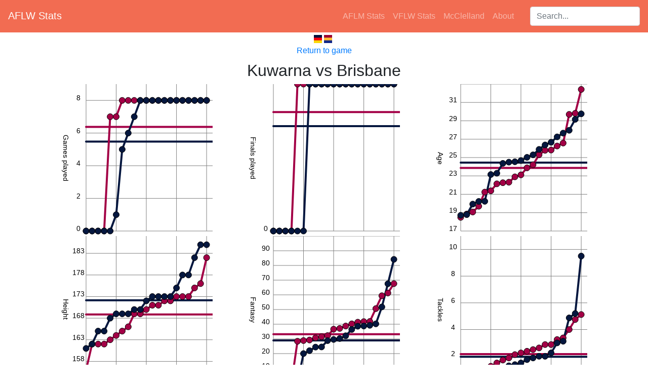

--- FILE ---
content_type: text/html; charset=utf-8
request_url: https://aflwstats.com/game/32/lineups
body_size: 13094
content:
<!DOCTYPE html>
<html lang="en">
    <head>
        <meta charset="utf-8"/>
        <title>AFLW Stats - Upcoming Games</title>
        <link rel="stylesheet" href="https://stackpath.bootstrapcdn.com/bootstrap/4.4.1/css/bootstrap.min.css" integrity="sha384-Vkoo8x4CGsO3+Hhxv8T/Q5PaXtkKtu6ug5TOeNV6gBiFeWPGFN9MuhOf23Q9Ifjh" crossorigin="anonymous">
        <script src="https://cdnjs.cloudflare.com/ajax/libs/jquery/3.5.1/jquery.min.js" integrity="sha512-bLT0Qm9VnAYZDflyKcBaQ2gg0hSYNQrJ8RilYldYQ1FxQYoCLtUjuuRuZo+fjqhx/qtq/1itJ0C2ejDxltZVFg==" crossorigin="anonymous"></script>
        <script src="https://cdnjs.cloudflare.com/ajax/libs/popper.js/2.5.4/umd/popper.min.js" integrity="sha512-7yA/d79yIhHPvcrSiB8S/7TyX0OxlccU8F/kuB8mHYjLlF1MInPbEohpoqfz0AILoq5hoD7lELZAYYHbyeEjag==" crossorigin="anonymous"></script>
        <script src="https://stackpath.bootstrapcdn.com/bootstrap/4.4.1/js/bootstrap.min.js" integrity="sha384-wfSDF2E50Y2D1uUdj0O3uMBJnjuUD4Ih7YwaYd1iqfktj0Uod8GCExl3Og8ifwB6" crossorigin="anonymous"></script>
        <link rel="stylesheet" href="https://cdnjs.cloudflare.com/ajax/libs/jqueryui/1.12.1/jquery-ui.min.css" integrity="sha512-aOG0c6nPNzGk+5zjwyJaoRUgCdOrfSDhmMID2u4+OIslr0GjpLKo7Xm0Ao3xmpM4T8AmIouRkqwj1nrdVsLKEQ==" crossorigin="anonymous" />
        <script src="https://cdnjs.cloudflare.com/ajax/libs/jqueryui/1.12.1/jquery-ui.min.js" integrity="sha512-uto9mlQzrs59VwILcLiRYeLKPPbS/bT71da/OEBYEwcdNUk8jYIy+D176RYoop1Da+f9mvkYrmj5MCLZWEtQuA==" crossorigin="anonymous"></script>
        <script src="/static/scripts.js?v=2"></script>
        <script src="/static/sort.js?v=2"></script>
        <link rel="stylesheet" href="/static/css/style.css?id=874dc35d-f89e-4568-891e-7b9911c9bc46" />
        <link rel="stylesheet" href="/static/css/weather-icons.min.css" />
        <link rel="icon" type="image/png" href="/static/favicon.png" />
        <meta name="keywords" content="AFL, A.F.L., AFLW, A.F.L.W., AFL, AFL Womens, aussie rules, australian rules, football, stats, australian football league, adelaide crows, brisbane lions, carlton blues, collingwood magpies, fremantle dockers, gold coast suns, geelong cats, greater western sydney giants, GWS Giants, north melbourne kangaroos, melbourne demons, richmond tigers, st kilda saints, western bulldogs, west coast eagles, VFLW, VFL Womens, VFL">
        <meta property="og:site_name" content="AFLW Stats" />
        <meta property="og:title" content="AFLW Stats - Upcoming Games" />
        <meta property="og:image" content="/static/favicon.png" />
        <meta property="og:image:width" content="32" />
        <meta property="og:image:height" content="32" />
	</head>
	<body>
        <nav class="navbar navbar-expand-lg navbar-dark" style="background-color:#f26c52">
            <h2 class="mr-auto"><a class="navbar-brand" href="/">AFLW Stats</a></h2>
            <ul class="navbar-nav mr-4">
                <li class="nav-item"><a href="https://aflmstats.com" class="nav-link">AFLM Stats</a></li><li class="nav-item"><a href="https://vfl.aflwstats.com" class="nav-link">VFLW Stats</a></li><li class="nav-item"><a href="https://mcclelland.aflwstats.com" class="nav-link">McClelland</a></li>
                <li class="nav-item"><a href="/about" class="nav-link">About</a></li>
            </ul>
            <div class="navbar-nav ui-widget">
                <label for="player-search" class="sr-only">Search players:</label>
                <input class="form-control" id="player-search" type="search" placeholder="Search..."/>
            </div>
        </nav>

<div class="container text-center">
    <div class="row">
        <div class="col"><a href="#ade_brl">
                <span class="sr-only">Crows vs Lions</span>
                <img src="/static/ade.png" alt="Crows" class="small-icon"><img src="/static/brl.png" alt="Lions" class="small-icon">
            </a></div>
    </div>
    <a href="/game/2018-1-ade-brl">Return to game</a>
    <h2 id="ade_brl" class="text-center mt-2">Kuwarna vs Brisbane</h2>
    <div class="row mx-auto"><div class="col-12 col-md-6 col-lg-4 mx-0">
    <svg width="300" height="300">
<style type="text/css"><![CDATA[
       .phome-0 { fill: #05173f; }
       .paway-0 { fill: #a30046; }
       .lhome-0 { stroke: #05173f; }
       .laway-0 { stroke: #a30046; }
       ]]></style>
<line x1="50.0" x2="50.0" y1="0" y2="290" class="graph-minor"/>
<line x1="109.5" x2="109.5" y1="0" y2="290" class="graph-minor"/>
<line x1="169.0" x2="169.0" y1="0" y2="290" class="graph-minor"/>
<line x1="228.6" x2="228.6" y1="0" y2="290" class="graph-minor"/>
<line x1="288.1" x2="288.1" y1="0" y2="290" class="graph-minor"/>
<text x="10" y="150" class="graph-ytitle">Games played</text>
<line x1="50" x2="300" y1="290.0" y2="290.0" class="graph-minor"/>
<text x="35" y="290.0" class="graph-title">0</text>
<line x1="50" x2="300" y1="225.6" y2="225.6" class="graph-minor"/>
<text x="35" y="225.6" class="graph-title">2</text>
<line x1="50" x2="300" y1="161.1" y2="161.1" class="graph-minor"/>
<text x="35" y="161.1" class="graph-title">4</text>
<line x1="50" x2="300" y1="96.7" y2="96.7" class="graph-minor"/>
<text x="35" y="96.7" class="graph-title">6</text>
<line x1="50" x2="300" y1="32.2" y2="32.2" class="graph-minor"/>
<text x="35" y="32.2" class="graph-title">8</text>
<line x1="50" x2="300" y1="84.4" y2="84.4" class="graph-line laway-0"/>
<line x1="50" x2="300" y1="113.5" y2="113.5" class="graph-line lhome-0"/>
<polyline points="50.0,290.0 61.9,290.0 73.8,290.0 85.7,290.0 97.6,64.4 109.5,64.4 121.4,32.2 133.3,32.2 145.2,32.2 157.1,32.2 169.0,32.2 181.0,32.2 192.9,32.2 204.8,32.2 216.7,32.2 228.6,32.2 240.5,32.2 252.4,32.2 264.3,32.2 276.2,32.2 288.1,32.2 " class="graph-line laway-0"/>
<polyline points="50.0,290.0 61.9,290.0 73.8,290.0 85.7,290.0 97.6,290.0 109.5,257.8 121.4,128.9 133.3,96.7 145.2,64.4 157.1,32.2 169.0,32.2 181.0,32.2 192.9,32.2 204.8,32.2 216.7,32.2 228.6,32.2 240.5,32.2 252.4,32.2 264.3,32.2 276.2,32.2 288.1,32.2 " class="graph-line lhome-0"/>
<a href="/player/Sophie_Conway"><circle cx="50.0" cy="290.0" r="6" class="graph-point paway-0"><title>Sophie Conway: 0.0</title></circle></a>
<a href="/player/Gabby_Collingwood"><circle cx="61.9" cy="290.0" r="6" class="graph-point paway-0"><title>Gabby Collingwood: 0.0</title></circle></a>
<a href="/player/Arianna_Clarke"><circle cx="73.8" cy="290.0" r="6" class="graph-point paway-0"><title>Arianna Clarke: 0.0</title></circle></a>
<a href="/player/Jordan_Zanchetta"><circle cx="85.7" cy="290.0" r="6" class="graph-point paway-0"><title>Jordan Zanchetta: 0.0</title></circle></a>
<a href="/player/Shannon_Campbell"><circle cx="97.6" cy="64.4" r="6" class="graph-point paway-0"><title>Shannon Campbell: 7.0</title></circle></a>
<a href="/player/Tahlia_Randall"><circle cx="109.5" cy="64.4" r="6" class="graph-point paway-0"><title>Tahlia Randall: 7.0</title></circle></a>
<a href="/player/Emma_Zielke"><circle cx="121.4" cy="32.2" r="6" class="graph-point paway-0"><title>Emma Zielke: 8.0</title></circle></a>
<a href="/player/Jamie_Stanton"><circle cx="133.3" cy="32.2" r="6" class="graph-point paway-0"><title>Jamie Stanton: 8.0</title></circle></a>
<a href="/player/Leah_Kaslar"><circle cx="145.2" cy="32.2" r="6" class="graph-point paway-0"><title>Leah Kaslar: 8.0</title></circle></a>
<a href="/player/Kate_McCarthy"><circle cx="157.1" cy="32.2" r="6" class="graph-point paway-0"><title>Kate McCarthy: 8.0</title></circle></a>
<a href="/player/Kate_Lutkins"><circle cx="169.0" cy="32.2" r="6" class="graph-point paway-0"><title>Kate Lutkins: 8.0</title></circle></a>
<a href="/player/Sabrina_Frederick"><circle cx="181.0" cy="32.2" r="6" class="graph-point paway-0"><title>Sabrina Frederick: 8.0</title></circle></a>
<a href="/player/Emily_Bates"><circle cx="192.9" cy="32.2" r="6" class="graph-point paway-0"><title>Emily Bates: 8.0</title></circle></a>
<a href="/player/Kaitlyn_Ashmore"><circle cx="204.8" cy="32.2" r="6" class="graph-point paway-0"><title>Kaitlyn Ashmore: 8.0</title></circle></a>
<a href="/player/Alexandra_Anderson"><circle cx="216.7" cy="32.2" r="6" class="graph-point paway-0"><title>Ally Anderson: 8.0</title></circle></a>
<a href="/player/Megan_Hunt"><circle cx="228.6" cy="32.2" r="6" class="graph-point paway-0"><title>Megan Hunt: 8.0</title></circle></a>
<a href="/player/Sharni_Webb"><circle cx="240.5" cy="32.2" r="6" class="graph-point paway-0"><title>Sharni Webb: 8.0</title></circle></a>
<a href="/player/Nicole_Hildebrand"><circle cx="252.4" cy="32.2" r="6" class="graph-point paway-0"><title>Nicole Hildebrand: 8.0</title></circle></a>
<a href="/player/Jess_Wuetschner"><circle cx="264.3" cy="32.2" r="6" class="graph-point paway-0"><title>Jess Wuetschner: 8.0</title></circle></a>
<a href="/player/Brittany_Gibson"><circle cx="276.2" cy="32.2" r="6" class="graph-point paway-0"><title>Brittany Gibson: 8.0</title></circle></a>
<a href="/player/Breanna_Koenen"><circle cx="288.1" cy="32.2" r="6" class="graph-point paway-0"><title>Breanna Koenen: 8.0</title></circle></a>
<a href="/player/Ruth_Wallace"><circle cx="50.0" cy="290.0" r="6" class="graph-point phome-0"><title>Ruth Wallace: 0.0</title></circle></a>
<a href="/player/Rheanne_Lugg"><circle cx="61.9" cy="290.0" r="6" class="graph-point phome-0"><title>Rheanne Lugg: 0.0</title></circle></a>
<a href="/player/Jessica_Allan"><circle cx="73.8" cy="290.0" r="6" class="graph-point phome-0"><title>Jessica Allan: 0.0</title></circle></a>
<a href="/player/Eloise_Jones"><circle cx="85.7" cy="290.0" r="6" class="graph-point phome-0"><title>Eloise Jones: 0.0</title></circle></a>
<a href="/player/Jasmyn_Hewett"><circle cx="97.6" cy="290.0" r="6" class="graph-point phome-0"><title>Jasmyn Hewett: 0.0</title></circle></a>
<a href="/player/Sophie_Armitstead"><circle cx="109.5" cy="257.8" r="6" class="graph-point phome-0"><title>Sophie Armitstead: 1.0</title></circle></a>
<a href="/player/Justine_Mules"><circle cx="121.4" cy="128.9" r="6" class="graph-point phome-0"><title>Justine Mules: 5.0</title></circle></a>
<a href="/player/Sarah_Allan"><circle cx="133.3" cy="96.7" r="6" class="graph-point phome-0"><title>Sarah Allan: 6.0</title></circle></a>
<a href="/player/Anne_Hatchard"><circle cx="145.2" cy="64.4" r="6" class="graph-point phome-0"><title>Anne Hatchard: 7.0</title></circle></a>
<a href="/player/Deni_Varnhagen"><circle cx="157.1" cy="32.2" r="6" class="graph-point phome-0"><title>Deni Varnhagen: 8.0</title></circle></a>
<a href="/player/Stevie-Lee_Thompson"><circle cx="169.0" cy="32.2" r="6" class="graph-point phome-0"><title>Stevie-Lee Thompson: 8.0</title></circle></a>
<a href="/player/Jessica_Sedunary"><circle cx="181.0" cy="32.2" r="6" class="graph-point phome-0"><title>Jessica Sedunary: 8.0</title></circle></a>
<a href="/player/Rhiannon_Metcalfe"><circle cx="192.9" cy="32.2" r="6" class="graph-point phome-0"><title>Rhiannon Metcalfe: 8.0</title></circle></a>
<a href="/player/Ebony_Marinoff"><circle cx="204.8" cy="32.2" r="6" class="graph-point phome-0"><title>Ebony Marinoff: 8.0</title></circle></a>
<a href="/player/Sally_Riley"><circle cx="216.7" cy="32.2" r="6" class="graph-point phome-0"><title>Sally Riley: 8.0</title></circle></a>
<a href="/player/Chelsea_Randall"><circle cx="228.6" cy="32.2" r="6" class="graph-point phome-0"><title>Chelsea Randall: 8.0</title></circle></a>
<a href="/player/Sarah_Perkins"><circle cx="240.5" cy="32.2" r="6" class="graph-point phome-0"><title>Sarah Perkins: 8.0</title></circle></a>
<a href="/player/Dayna_Cox"><circle cx="252.4" cy="32.2" r="6" class="graph-point phome-0"><title>Dayna Cox: 8.0</title></circle></a>
<a href="/player/Talia_Radan"><circle cx="264.3" cy="32.2" r="6" class="graph-point phome-0"><title>Talia Radan: 8.0</title></circle></a>
<a href="/player/Georgia_Bevan"><circle cx="276.2" cy="32.2" r="6" class="graph-point phome-0"><title>Georgia Bevan: 8.0</title></circle></a>
<a href="/player/Angela_Foley"><circle cx="288.1" cy="32.2" r="6" class="graph-point phome-0"><title>Angela Foley: 8.0</title></circle></a>
    </svg>
</div><div class="col-12 col-md-6 col-lg-4 mx-0">
    <svg width="300" height="300">
<style type="text/css"><![CDATA[
       .phome-0 { fill: #05173f; }
       .paway-0 { fill: #a30046; }
       .lhome-0 { stroke: #05173f; }
       .laway-0 { stroke: #a30046; }
       ]]></style>
<line x1="50.0" x2="50.0" y1="0" y2="290" class="graph-minor"/>
<line x1="109.5" x2="109.5" y1="0" y2="290" class="graph-minor"/>
<line x1="169.0" x2="169.0" y1="0" y2="290" class="graph-minor"/>
<line x1="228.6" x2="228.6" y1="0" y2="290" class="graph-minor"/>
<line x1="288.1" x2="288.1" y1="0" y2="290" class="graph-minor"/>
<text x="10" y="150" class="graph-ytitle">Finals played</text>
<line x1="50" x2="300" y1="290.0" y2="290.0" class="graph-minor"/>
<text x="35" y="290.0" class="graph-title">0</text>
<line x1="50" x2="300" y1="55.2" y2="55.2" class="graph-line laway-0"/>
<line x1="50" x2="300" y1="82.9" y2="82.9" class="graph-line lhome-0"/>
<polyline points="50.0,290.0 61.9,290.0 73.8,290.0 85.7,290.0 97.6,0.0 109.5,0.0 121.4,0.0 133.3,0.0 145.2,0.0 157.1,0.0 169.0,0.0 181.0,0.0 192.9,0.0 204.8,0.0 216.7,0.0 228.6,0.0 240.5,0.0 252.4,0.0 264.3,0.0 276.2,0.0 288.1,0.0 " class="graph-line laway-0"/>
<polyline points="50.0,290.0 61.9,290.0 73.8,290.0 85.7,290.0 97.6,290.0 109.5,290.0 121.4,0.0 133.3,0.0 145.2,0.0 157.1,0.0 169.0,0.0 181.0,0.0 192.9,0.0 204.8,0.0 216.7,0.0 228.6,0.0 240.5,0.0 252.4,0.0 264.3,0.0 276.2,0.0 288.1,0.0 " class="graph-line lhome-0"/>
<a href="/player/Sophie_Conway"><circle cx="50.0" cy="290.0" r="6" class="graph-point paway-0"><title>Sophie Conway: 0.0</title></circle></a>
<a href="/player/Gabby_Collingwood"><circle cx="61.9" cy="290.0" r="6" class="graph-point paway-0"><title>Gabby Collingwood: 0.0</title></circle></a>
<a href="/player/Arianna_Clarke"><circle cx="73.8" cy="290.0" r="6" class="graph-point paway-0"><title>Arianna Clarke: 0.0</title></circle></a>
<a href="/player/Jordan_Zanchetta"><circle cx="85.7" cy="290.0" r="6" class="graph-point paway-0"><title>Jordan Zanchetta: 0.0</title></circle></a>
<a href="/player/Shannon_Campbell"><circle cx="97.6" cy="0.0" r="6" class="graph-point paway-0"><title>Shannon Campbell: 1.0</title></circle></a>
<a href="/player/Tahlia_Randall"><circle cx="109.5" cy="0.0" r="6" class="graph-point paway-0"><title>Tahlia Randall: 1.0</title></circle></a>
<a href="/player/Emma_Zielke"><circle cx="121.4" cy="0.0" r="6" class="graph-point paway-0"><title>Emma Zielke: 1.0</title></circle></a>
<a href="/player/Jamie_Stanton"><circle cx="133.3" cy="0.0" r="6" class="graph-point paway-0"><title>Jamie Stanton: 1.0</title></circle></a>
<a href="/player/Leah_Kaslar"><circle cx="145.2" cy="0.0" r="6" class="graph-point paway-0"><title>Leah Kaslar: 1.0</title></circle></a>
<a href="/player/Kate_McCarthy"><circle cx="157.1" cy="0.0" r="6" class="graph-point paway-0"><title>Kate McCarthy: 1.0</title></circle></a>
<a href="/player/Kate_Lutkins"><circle cx="169.0" cy="0.0" r="6" class="graph-point paway-0"><title>Kate Lutkins: 1.0</title></circle></a>
<a href="/player/Sabrina_Frederick"><circle cx="181.0" cy="0.0" r="6" class="graph-point paway-0"><title>Sabrina Frederick: 1.0</title></circle></a>
<a href="/player/Emily_Bates"><circle cx="192.9" cy="0.0" r="6" class="graph-point paway-0"><title>Emily Bates: 1.0</title></circle></a>
<a href="/player/Kaitlyn_Ashmore"><circle cx="204.8" cy="0.0" r="6" class="graph-point paway-0"><title>Kaitlyn Ashmore: 1.0</title></circle></a>
<a href="/player/Alexandra_Anderson"><circle cx="216.7" cy="0.0" r="6" class="graph-point paway-0"><title>Ally Anderson: 1.0</title></circle></a>
<a href="/player/Megan_Hunt"><circle cx="228.6" cy="0.0" r="6" class="graph-point paway-0"><title>Megan Hunt: 1.0</title></circle></a>
<a href="/player/Sharni_Webb"><circle cx="240.5" cy="0.0" r="6" class="graph-point paway-0"><title>Sharni Webb: 1.0</title></circle></a>
<a href="/player/Nicole_Hildebrand"><circle cx="252.4" cy="0.0" r="6" class="graph-point paway-0"><title>Nicole Hildebrand: 1.0</title></circle></a>
<a href="/player/Jess_Wuetschner"><circle cx="264.3" cy="0.0" r="6" class="graph-point paway-0"><title>Jess Wuetschner: 1.0</title></circle></a>
<a href="/player/Brittany_Gibson"><circle cx="276.2" cy="0.0" r="6" class="graph-point paway-0"><title>Brittany Gibson: 1.0</title></circle></a>
<a href="/player/Breanna_Koenen"><circle cx="288.1" cy="0.0" r="6" class="graph-point paway-0"><title>Breanna Koenen: 1.0</title></circle></a>
<a href="/player/Ruth_Wallace"><circle cx="50.0" cy="290.0" r="6" class="graph-point phome-0"><title>Ruth Wallace: 0.0</title></circle></a>
<a href="/player/Rheanne_Lugg"><circle cx="61.9" cy="290.0" r="6" class="graph-point phome-0"><title>Rheanne Lugg: 0.0</title></circle></a>
<a href="/player/Jessica_Allan"><circle cx="73.8" cy="290.0" r="6" class="graph-point phome-0"><title>Jessica Allan: 0.0</title></circle></a>
<a href="/player/Eloise_Jones"><circle cx="85.7" cy="290.0" r="6" class="graph-point phome-0"><title>Eloise Jones: 0.0</title></circle></a>
<a href="/player/Jasmyn_Hewett"><circle cx="97.6" cy="290.0" r="6" class="graph-point phome-0"><title>Jasmyn Hewett: 0.0</title></circle></a>
<a href="/player/Sophie_Armitstead"><circle cx="109.5" cy="290.0" r="6" class="graph-point phome-0"><title>Sophie Armitstead: 0.0</title></circle></a>
<a href="/player/Justine_Mules"><circle cx="121.4" cy="0.0" r="6" class="graph-point phome-0"><title>Justine Mules: 1.0</title></circle></a>
<a href="/player/Sarah_Allan"><circle cx="133.3" cy="0.0" r="6" class="graph-point phome-0"><title>Sarah Allan: 1.0</title></circle></a>
<a href="/player/Anne_Hatchard"><circle cx="145.2" cy="0.0" r="6" class="graph-point phome-0"><title>Anne Hatchard: 1.0</title></circle></a>
<a href="/player/Deni_Varnhagen"><circle cx="157.1" cy="0.0" r="6" class="graph-point phome-0"><title>Deni Varnhagen: 1.0</title></circle></a>
<a href="/player/Stevie-Lee_Thompson"><circle cx="169.0" cy="0.0" r="6" class="graph-point phome-0"><title>Stevie-Lee Thompson: 1.0</title></circle></a>
<a href="/player/Jessica_Sedunary"><circle cx="181.0" cy="0.0" r="6" class="graph-point phome-0"><title>Jessica Sedunary: 1.0</title></circle></a>
<a href="/player/Rhiannon_Metcalfe"><circle cx="192.9" cy="0.0" r="6" class="graph-point phome-0"><title>Rhiannon Metcalfe: 1.0</title></circle></a>
<a href="/player/Ebony_Marinoff"><circle cx="204.8" cy="0.0" r="6" class="graph-point phome-0"><title>Ebony Marinoff: 1.0</title></circle></a>
<a href="/player/Sally_Riley"><circle cx="216.7" cy="0.0" r="6" class="graph-point phome-0"><title>Sally Riley: 1.0</title></circle></a>
<a href="/player/Chelsea_Randall"><circle cx="228.6" cy="0.0" r="6" class="graph-point phome-0"><title>Chelsea Randall: 1.0</title></circle></a>
<a href="/player/Sarah_Perkins"><circle cx="240.5" cy="0.0" r="6" class="graph-point phome-0"><title>Sarah Perkins: 1.0</title></circle></a>
<a href="/player/Dayna_Cox"><circle cx="252.4" cy="0.0" r="6" class="graph-point phome-0"><title>Dayna Cox: 1.0</title></circle></a>
<a href="/player/Talia_Radan"><circle cx="264.3" cy="0.0" r="6" class="graph-point phome-0"><title>Talia Radan: 1.0</title></circle></a>
<a href="/player/Georgia_Bevan"><circle cx="276.2" cy="0.0" r="6" class="graph-point phome-0"><title>Georgia Bevan: 1.0</title></circle></a>
<a href="/player/Angela_Foley"><circle cx="288.1" cy="0.0" r="6" class="graph-point phome-0"><title>Angela Foley: 1.0</title></circle></a>
    </svg>
</div><div class="col-12 col-md-6 col-lg-4 mx-0">
    <svg width="300" height="300">
<style type="text/css"><![CDATA[
       .phome-0 { fill: #05173f; }
       .paway-0 { fill: #a30046; }
       .lhome-0 { stroke: #05173f; }
       .laway-0 { stroke: #a30046; }
       ]]></style>
<line x1="50.0" x2="50.0" y1="0" y2="290" class="graph-minor"/>
<line x1="109.5" x2="109.5" y1="0" y2="290" class="graph-minor"/>
<line x1="169.0" x2="169.0" y1="0" y2="290" class="graph-minor"/>
<line x1="228.6" x2="228.6" y1="0" y2="290" class="graph-minor"/>
<line x1="288.1" x2="288.1" y1="0" y2="290" class="graph-minor"/>
<text x="10" y="150" class="graph-ytitle">Age</text>
<line x1="50" x2="300" y1="290.0" y2="290.0" class="graph-minor"/>
<text x="35" y="290.0" class="graph-title">17</text>
<line x1="50" x2="300" y1="253.8" y2="253.8" class="graph-minor"/>
<text x="35" y="253.8" class="graph-title">19</text>
<line x1="50" x2="300" y1="217.5" y2="217.5" class="graph-minor"/>
<text x="35" y="217.5" class="graph-title">21</text>
<line x1="50" x2="300" y1="181.2" y2="181.2" class="graph-minor"/>
<text x="35" y="181.2" class="graph-title">23</text>
<line x1="50" x2="300" y1="145.0" y2="145.0" class="graph-minor"/>
<text x="35" y="145.0" class="graph-title">25</text>
<line x1="50" x2="300" y1="108.8" y2="108.8" class="graph-minor"/>
<text x="35" y="108.8" class="graph-title">27</text>
<line x1="50" x2="300" y1="72.5" y2="72.5" class="graph-minor"/>
<text x="35" y="72.5" class="graph-title">29</text>
<line x1="50" x2="300" y1="36.2" y2="36.2" class="graph-minor"/>
<text x="35" y="36.2" class="graph-title">31</text>
<line x1="50" x2="300" y1="0.0" y2="0.0" class="graph-minor"/>
<text x="35" y="0.0" class="graph-title">33</text>
<line x1="50" x2="300" y1="165.5" y2="165.5" class="graph-line laway-0"/>
<line x1="50" x2="300" y1="155.0" y2="155.0" class="graph-line lhome-0"/>
<polyline points="50.0,263.1 61.9,256.6 73.8,252.5 85.7,241.1 97.6,213.2 109.5,210.7 121.4,196.9 133.3,194.7 145.2,193.7 157.1,183.1 169.0,179.2 181.0,165.3 192.9,159.2 204.8,139.6 216.7,130.7 228.6,130.2 240.5,122.2 252.4,116.4 264.3,59.8 276.2,57.7 288.1,10.5 " class="graph-line laway-0"/>
<polyline points="50.0,259.0 61.9,257.7 73.8,236.9 85.7,231.6 97.6,231.4 109.5,178.5 121.4,176.0 133.3,156.5 145.2,154.1 157.1,153.3 169.0,151.0 181.0,144.6 192.9,139.7 204.8,128.9 216.7,120.1 228.6,114.9 240.5,104.2 252.4,96.8 264.3,91.2 276.2,69.6 288.1,58.7 " class="graph-line lhome-0"/>
<a href="/player/Arianna_Clarke"><circle cx="50.0" cy="263.1" r="6" class="graph-point paway-0"><title>Arianna Clarke: 18.5</title></circle></a>
<a href="/player/Sophie_Conway"><circle cx="61.9" cy="256.6" r="6" class="graph-point paway-0"><title>Sophie Conway: 18.8</title></circle></a>
<a href="/player/Gabby_Collingwood"><circle cx="73.8" cy="252.5" r="6" class="graph-point paway-0"><title>Gabby Collingwood: 19.1</title></circle></a>
<a href="/player/Tahlia_Randall"><circle cx="85.7" cy="241.1" r="6" class="graph-point paway-0"><title>Tahlia Randall: 19.7</title></circle></a>
<a href="/player/Sabrina_Frederick"><circle cx="97.6" cy="213.2" r="6" class="graph-point paway-0"><title>Sabrina Frederick: 21.2</title></circle></a>
<a href="/player/Shannon_Campbell"><circle cx="109.5" cy="210.7" r="6" class="graph-point paway-0"><title>Shannon Campbell: 21.4</title></circle></a>
<a href="/player/Megan_Hunt"><circle cx="121.4" cy="196.9" r="6" class="graph-point paway-0"><title>Megan Hunt: 22.1</title></circle></a>
<a href="/player/Jamie_Stanton"><circle cx="133.3" cy="194.7" r="6" class="graph-point paway-0"><title>Jamie Stanton: 22.3</title></circle></a>
<a href="/player/Emily_Bates"><circle cx="145.2" cy="193.7" r="6" class="graph-point paway-0"><title>Emily Bates: 22.3</title></circle></a>
<a href="/player/Jordan_Zanchetta"><circle cx="157.1" cy="183.1" r="6" class="graph-point paway-0"><title>Jordan Zanchetta: 22.9</title></circle></a>
<a href="/player/Breanna_Koenen"><circle cx="169.0" cy="179.2" r="6" class="graph-point paway-0"><title>Breanna Koenen: 23.1</title></circle></a>
<a href="/player/Alexandra_Anderson"><circle cx="181.0" cy="165.3" r="6" class="graph-point paway-0"><title>Ally Anderson: 23.9</title></circle></a>
<a href="/player/Nicole_Hildebrand"><circle cx="192.9" cy="159.2" r="6" class="graph-point paway-0"><title>Nicole Hildebrand: 24.2</title></circle></a>
<a href="/player/Kate_McCarthy"><circle cx="204.8" cy="139.6" r="6" class="graph-point paway-0"><title>Kate McCarthy: 25.3</title></circle></a>
<a href="/player/Jess_Wuetschner"><circle cx="216.7" cy="130.7" r="6" class="graph-point paway-0"><title>Jess Wuetschner: 25.8</title></circle></a>
<a href="/player/Brittany_Gibson"><circle cx="228.6" cy="130.2" r="6" class="graph-point paway-0"><title>Brittany Gibson: 25.8</title></circle></a>
<a href="/player/Kaitlyn_Ashmore"><circle cx="240.5" cy="122.2" r="6" class="graph-point paway-0"><title>Kaitlyn Ashmore: 26.3</title></circle></a>
<a href="/player/Sharni_Webb"><circle cx="252.4" cy="116.4" r="6" class="graph-point paway-0"><title>Sharni Webb: 26.6</title></circle></a>
<a href="/player/Kate_Lutkins"><circle cx="264.3" cy="59.8" r="6" class="graph-point paway-0"><title>Kate Lutkins: 29.7</title></circle></a>
<a href="/player/Emma_Zielke"><circle cx="276.2" cy="57.7" r="6" class="graph-point paway-0"><title>Emma Zielke: 29.8</title></circle></a>
<a href="/player/Leah_Kaslar"><circle cx="288.1" cy="10.5" r="6" class="graph-point paway-0"><title>Leah Kaslar: 32.4</title></circle></a>
<a href="/player/Jessica_Allan"><circle cx="50.0" cy="259.0" r="6" class="graph-point phome-0"><title>Jessica Allan: 18.7</title></circle></a>
<a href="/player/Eloise_Jones"><circle cx="61.9" cy="257.7" r="6" class="graph-point phome-0"><title>Eloise Jones: 18.8</title></circle></a>
<a href="/player/Anne_Hatchard"><circle cx="73.8" cy="236.9" r="6" class="graph-point phome-0"><title>Anne Hatchard: 19.9</title></circle></a>
<a href="/player/Sarah_Allan"><circle cx="85.7" cy="231.6" r="6" class="graph-point phome-0"><title>Sarah Allan: 20.2</title></circle></a>
<a href="/player/Ebony_Marinoff"><circle cx="97.6" cy="231.4" r="6" class="graph-point phome-0"><title>Ebony Marinoff: 20.2</title></circle></a>
<a href="/player/Justine_Mules"><circle cx="109.5" cy="178.5" r="6" class="graph-point phome-0"><title>Justine Mules: 23.2</title></circle></a>
<a href="/player/Sophie_Armitstead"><circle cx="121.4" cy="176.0" r="6" class="graph-point phome-0"><title>Sophie Armitstead: 23.3</title></circle></a>
<a href="/player/Jasmyn_Hewett"><circle cx="133.3" cy="156.5" r="6" class="graph-point phome-0"><title>Jasmyn Hewett: 24.4</title></circle></a>
<a href="/player/Dayna_Cox"><circle cx="145.2" cy="154.1" r="6" class="graph-point phome-0"><title>Dayna Cox: 24.5</title></circle></a>
<a href="/player/Sarah_Perkins"><circle cx="157.1" cy="153.3" r="6" class="graph-point phome-0"><title>Sarah Perkins: 24.5</title></circle></a>
<a href="/player/Georgia_Bevan"><circle cx="169.0" cy="151.0" r="6" class="graph-point phome-0"><title>Georgia Bevan: 24.7</title></circle></a>
<a href="/player/Ruth_Wallace"><circle cx="181.0" cy="144.6" r="6" class="graph-point phome-0"><title>Ruth Wallace: 25.0</title></circle></a>
<a href="/player/Deni_Varnhagen"><circle cx="192.9" cy="139.7" r="6" class="graph-point phome-0"><title>Deni Varnhagen: 25.3</title></circle></a>
<a href="/player/Stevie-Lee_Thompson"><circle cx="204.8" cy="128.9" r="6" class="graph-point phome-0"><title>Stevie-Lee Thompson: 25.9</title></circle></a>
<a href="/player/Rhiannon_Metcalfe"><circle cx="216.7" cy="120.1" r="6" class="graph-point phome-0"><title>Rhiannon Metcalfe: 26.4</title></circle></a>
<a href="/player/Chelsea_Randall"><circle cx="228.6" cy="114.9" r="6" class="graph-point phome-0"><title>Chelsea Randall: 26.7</title></circle></a>
<a href="/player/Jessica_Sedunary"><circle cx="240.5" cy="104.2" r="6" class="graph-point phome-0"><title>Jessica Sedunary: 27.3</title></circle></a>
<a href="/player/Sally_Riley"><circle cx="252.4" cy="96.8" r="6" class="graph-point phome-0"><title>Sally Riley: 27.7</title></circle></a>
<a href="/player/Rheanne_Lugg"><circle cx="264.3" cy="91.2" r="6" class="graph-point phome-0"><title>Rheanne Lugg: 28.0</title></circle></a>
<a href="/player/Angela_Foley"><circle cx="276.2" cy="69.6" r="6" class="graph-point phome-0"><title>Angela Foley: 29.2</title></circle></a>
<a href="/player/Talia_Radan"><circle cx="288.1" cy="58.7" r="6" class="graph-point phome-0"><title>Talia Radan: 29.8</title></circle></a>
    </svg>
</div><div class="col-12 col-md-6 col-lg-4 mx-0">
    <svg width="300" height="300">
<style type="text/css"><![CDATA[
       .phome-0 { fill: #05173f; }
       .paway-0 { fill: #a30046; }
       .lhome-0 { stroke: #05173f; }
       .laway-0 { stroke: #a30046; }
       ]]></style>
<line x1="50.0" x2="50.0" y1="0" y2="290" class="graph-minor"/>
<line x1="109.5" x2="109.5" y1="0" y2="290" class="graph-minor"/>
<line x1="169.0" x2="169.0" y1="0" y2="290" class="graph-minor"/>
<line x1="228.6" x2="228.6" y1="0" y2="290" class="graph-minor"/>
<line x1="288.1" x2="288.1" y1="0" y2="290" class="graph-minor"/>
<text x="10" y="150" class="graph-ytitle">Height</text>
<line x1="50" x2="300" y1="290.0" y2="290.0" class="graph-minor"/>
<text x="35" y="290.0" class="graph-title">153</text>
<line x1="50" x2="300" y1="247.4" y2="247.4" class="graph-minor"/>
<text x="35" y="247.4" class="graph-title">158</text>
<line x1="50" x2="300" y1="204.7" y2="204.7" class="graph-minor"/>
<text x="35" y="204.7" class="graph-title">163</text>
<line x1="50" x2="300" y1="162.1" y2="162.1" class="graph-minor"/>
<text x="35" y="162.1" class="graph-title">168</text>
<line x1="50" x2="300" y1="119.4" y2="119.4" class="graph-minor"/>
<text x="35" y="119.4" class="graph-title">173</text>
<line x1="50" x2="300" y1="76.8" y2="76.8" class="graph-minor"/>
<text x="35" y="76.8" class="graph-title">178</text>
<line x1="50" x2="300" y1="34.1" y2="34.1" class="graph-minor"/>
<text x="35" y="34.1" class="graph-title">183</text>
<line x1="50" x2="300" y1="154.7" y2="154.7" class="graph-line laway-0"/>
<line x1="50" x2="300" y1="126.7" y2="126.7" class="graph-line lhome-0"/>
<polyline points="50.0,264.4 61.9,213.2 73.8,213.2 85.7,213.2 97.6,204.7 109.5,196.2 121.4,187.6 133.3,179.1 145.2,153.5 157.1,153.5 169.0,145.0 181.0,136.5 192.9,136.5 204.8,127.9 216.7,127.9 228.6,119.4 240.5,119.4 252.4,119.4 264.3,102.4 276.2,93.8 288.1,42.6 " class="graph-line laway-0"/>
<polyline points="50.0,221.8 61.9,213.2 73.8,187.6 85.7,187.6 97.6,162.1 109.5,153.5 121.4,153.5 133.3,153.5 145.2,145.0 157.1,145.0 169.0,127.9 181.0,119.4 192.9,119.4 204.8,119.4 216.7,119.4 228.6,102.4 240.5,76.8 252.4,76.8 264.3,42.6 276.2,17.1 288.1,17.1 " class="graph-line lhome-0"/>
<a href="/player/Jordan_Zanchetta"><circle cx="50.0" cy="264.4" r="6" class="graph-point paway-0"><title>Jordan Zanchetta: 156.0</title></circle></a>
<a href="/player/Alexandra_Anderson"><circle cx="61.9" cy="213.2" r="6" class="graph-point paway-0"><title>Ally Anderson: 162.0</title></circle></a>
<a href="/player/Jess_Wuetschner"><circle cx="73.8" cy="213.2" r="6" class="graph-point paway-0"><title>Jess Wuetschner: 162.0</title></circle></a>
<a href="/player/Megan_Hunt"><circle cx="85.7" cy="213.2" r="6" class="graph-point paway-0"><title>Megan Hunt: 162.0</title></circle></a>
<a href="/player/Gabby_Collingwood"><circle cx="97.6" cy="204.7" r="6" class="graph-point paway-0"><title>Gabby Collingwood: 163.0</title></circle></a>
<a href="/player/Kate_McCarthy"><circle cx="109.5" cy="196.2" r="6" class="graph-point paway-0"><title>Kate McCarthy: 164.0</title></circle></a>
<a href="/player/Nicole_Hildebrand"><circle cx="121.4" cy="187.6" r="6" class="graph-point paway-0"><title>Nicole Hildebrand: 165.0</title></circle></a>
<a href="/player/Jamie_Stanton"><circle cx="133.3" cy="179.1" r="6" class="graph-point paway-0"><title>Jamie Stanton: 166.0</title></circle></a>
<a href="/player/Emma_Zielke"><circle cx="145.2" cy="153.5" r="6" class="graph-point paway-0"><title>Emma Zielke: 169.0</title></circle></a>
<a href="/player/Emily_Bates"><circle cx="157.1" cy="153.5" r="6" class="graph-point paway-0"><title>Emily Bates: 169.0</title></circle></a>
<a href="/player/Breanna_Koenen"><circle cx="169.0" cy="145.0" r="6" class="graph-point paway-0"><title>Breanna Koenen: 170.0</title></circle></a>
<a href="/player/Shannon_Campbell"><circle cx="181.0" cy="136.5" r="6" class="graph-point paway-0"><title>Shannon Campbell: 171.0</title></circle></a>
<a href="/player/Leah_Kaslar"><circle cx="192.9" cy="136.5" r="6" class="graph-point paway-0"><title>Leah Kaslar: 171.0</title></circle></a>
<a href="/player/Arianna_Clarke"><circle cx="204.8" cy="127.9" r="6" class="graph-point paway-0"><title>Arianna Clarke: 172.0</title></circle></a>
<a href="/player/Sharni_Webb"><circle cx="216.7" cy="127.9" r="6" class="graph-point paway-0"><title>Sharni Webb: 172.0</title></circle></a>
<a href="/player/Tahlia_Randall"><circle cx="228.6" cy="119.4" r="6" class="graph-point paway-0"><title>Tahlia Randall: 173.0</title></circle></a>
<a href="/player/Brittany_Gibson"><circle cx="240.5" cy="119.4" r="6" class="graph-point paway-0"><title>Brittany Gibson: 173.0</title></circle></a>
<a href="/player/Kaitlyn_Ashmore"><circle cx="252.4" cy="119.4" r="6" class="graph-point paway-0"><title>Kaitlyn Ashmore: 173.0</title></circle></a>
<a href="/player/Kate_Lutkins"><circle cx="264.3" cy="102.4" r="6" class="graph-point paway-0"><title>Kate Lutkins: 175.0</title></circle></a>
<a href="/player/Sophie_Conway"><circle cx="276.2" cy="93.8" r="6" class="graph-point paway-0"><title>Sophie Conway: 176.0</title></circle></a>
<a href="/player/Sabrina_Frederick"><circle cx="288.1" cy="42.6" r="6" class="graph-point paway-0"><title>Sabrina Frederick: 182.0</title></circle></a>
<a href="/player/Georgia_Bevan"><circle cx="50.0" cy="221.8" r="6" class="graph-point phome-0"><title>Georgia Bevan: 161.0</title></circle></a>
<a href="/player/Justine_Mules"><circle cx="61.9" cy="213.2" r="6" class="graph-point phome-0"><title>Justine Mules: 162.0</title></circle></a>
<a href="/player/Sophie_Armitstead"><circle cx="73.8" cy="187.6" r="6" class="graph-point phome-0"><title>Sophie Armitstead: 165.0</title></circle></a>
<a href="/player/Dayna_Cox"><circle cx="85.7" cy="187.6" r="6" class="graph-point phome-0"><title>Dayna Cox: 165.0</title></circle></a>
<a href="/player/Jessica_Sedunary"><circle cx="97.6" cy="162.1" r="6" class="graph-point phome-0"><title>Jessica Sedunary: 168.0</title></circle></a>
<a href="/player/Stevie-Lee_Thompson"><circle cx="109.5" cy="153.5" r="6" class="graph-point phome-0"><title>Stevie-Lee Thompson: 169.0</title></circle></a>
<a href="/player/Ebony_Marinoff"><circle cx="121.4" cy="153.5" r="6" class="graph-point phome-0"><title>Ebony Marinoff: 169.0</title></circle></a>
<a href="/player/Eloise_Jones"><circle cx="133.3" cy="153.5" r="6" class="graph-point phome-0"><title>Eloise Jones: 169.0</title></circle></a>
<a href="/player/Rheanne_Lugg"><circle cx="145.2" cy="145.0" r="6" class="graph-point phome-0"><title>Rheanne Lugg: 170.0</title></circle></a>
<a href="/player/Ruth_Wallace"><circle cx="157.1" cy="145.0" r="6" class="graph-point phome-0"><title>Ruth Wallace: 170.0</title></circle></a>
<a href="/player/Sally_Riley"><circle cx="169.0" cy="127.9" r="6" class="graph-point phome-0"><title>Sally Riley: 172.0</title></circle></a>
<a href="/player/Sarah_Perkins"><circle cx="181.0" cy="119.4" r="6" class="graph-point phome-0"><title>Sarah Perkins: 173.0</title></circle></a>
<a href="/player/Chelsea_Randall"><circle cx="192.9" cy="119.4" r="6" class="graph-point phome-0"><title>Chelsea Randall: 173.0</title></circle></a>
<a href="/player/Deni_Varnhagen"><circle cx="204.8" cy="119.4" r="6" class="graph-point phome-0"><title>Deni Varnhagen: 173.0</title></circle></a>
<a href="/player/Angela_Foley"><circle cx="216.7" cy="119.4" r="6" class="graph-point phome-0"><title>Angela Foley: 173.0</title></circle></a>
<a href="/player/Anne_Hatchard"><circle cx="228.6" cy="102.4" r="6" class="graph-point phome-0"><title>Anne Hatchard: 175.0</title></circle></a>
<a href="/player/Sarah_Allan"><circle cx="240.5" cy="76.8" r="6" class="graph-point phome-0"><title>Sarah Allan: 178.0</title></circle></a>
<a href="/player/Talia_Radan"><circle cx="252.4" cy="76.8" r="6" class="graph-point phome-0"><title>Talia Radan: 178.0</title></circle></a>
<a href="/player/Jasmyn_Hewett"><circle cx="264.3" cy="42.6" r="6" class="graph-point phome-0"><title>Jasmyn Hewett: 182.0</title></circle></a>
<a href="/player/Rhiannon_Metcalfe"><circle cx="276.2" cy="17.1" r="6" class="graph-point phome-0"><title>Rhiannon Metcalfe: 185.0</title></circle></a>
<a href="/player/Jessica_Allan"><circle cx="288.1" cy="17.1" r="6" class="graph-point phome-0"><title>Jessica Allan: 185.0</title></circle></a>
    </svg>
</div><div class="col-12 col-md-6 col-lg-4 mx-0">
    <svg width="300" height="300">
<style type="text/css"><![CDATA[
       .phome-0 { fill: #05173f; }
       .paway-0 { fill: #a30046; }
       .lhome-0 { stroke: #05173f; }
       .laway-0 { stroke: #a30046; }
       ]]></style>
<line x1="50.0" x2="50.0" y1="0" y2="290" class="graph-minor"/>
<line x1="109.5" x2="109.5" y1="0" y2="290" class="graph-minor"/>
<line x1="169.0" x2="169.0" y1="0" y2="290" class="graph-minor"/>
<line x1="228.6" x2="228.6" y1="0" y2="290" class="graph-minor"/>
<line x1="288.1" x2="288.1" y1="0" y2="290" class="graph-minor"/>
<text x="10" y="150" class="graph-ytitle">Fantasy</text>
<line x1="50" x2="300" y1="290.0" y2="290.0" class="graph-minor"/>
<text x="35" y="290.0" class="graph-title">0</text>
<line x1="50" x2="300" y1="261.0" y2="261.0" class="graph-minor"/>
<text x="35" y="261.0" class="graph-title">10</text>
<line x1="50" x2="300" y1="232.0" y2="232.0" class="graph-minor"/>
<text x="35" y="232.0" class="graph-title">20</text>
<line x1="50" x2="300" y1="203.0" y2="203.0" class="graph-minor"/>
<text x="35" y="203.0" class="graph-title">30</text>
<line x1="50" x2="300" y1="174.0" y2="174.0" class="graph-minor"/>
<text x="35" y="174.0" class="graph-title">40</text>
<line x1="50" x2="300" y1="145.0" y2="145.0" class="graph-minor"/>
<text x="35" y="145.0" class="graph-title">50</text>
<line x1="50" x2="300" y1="116.0" y2="116.0" class="graph-minor"/>
<text x="35" y="116.0" class="graph-title">60</text>
<line x1="50" x2="300" y1="87.0" y2="87.0" class="graph-minor"/>
<text x="35" y="87.0" class="graph-title">70</text>
<line x1="50" x2="300" y1="58.0" y2="58.0" class="graph-minor"/>
<text x="35" y="58.0" class="graph-title">80</text>
<line x1="50" x2="300" y1="29.0" y2="29.0" class="graph-minor"/>
<text x="35" y="29.0" class="graph-title">90</text>
<line x1="50" x2="300" y1="0.0" y2="0.0" class="graph-minor"/>
<text x="35" y="0.0" class="graph-title">100</text>
<line x1="50" x2="300" y1="193.7" y2="193.7" class="graph-line laway-0"/>
<line x1="50" x2="300" y1="206.0" y2="206.0" class="graph-line lhome-0"/>
<polyline points="50.0,290.0 61.9,290.0 73.8,290.0 85.7,290.0 97.6,207.7 109.5,206.3 121.4,205.2 133.3,200.9 145.2,198.7 157.1,196.5 169.0,183.8 181.0,182.3 192.9,177.6 204.8,173.3 216.7,170.0 228.6,168.9 240.5,168.6 252.4,143.2 264.3,117.8 276.2,112.4 288.1,93.9 " class="graph-line laway-0"/>
<polyline points="50.0,290.0 61.9,290.0 73.8,290.0 85.7,290.0 97.6,290.0 109.5,232.0 121.4,226.2 133.3,219.2 145.2,218.9 157.1,206.4 169.0,204.1 181.0,202.3 192.9,196.8 204.8,184.4 216.7,178.0 228.6,177.6 240.5,176.2 252.4,173.3 264.3,139.9 276.2,94.2 288.1,46.0 " class="graph-line lhome-0"/>
<a href="/player/Jordan_Zanchetta"><circle cx="50.0" cy="290.0" r="6" class="graph-point paway-0"><title>Jordan Zanchetta: 0.0</title></circle></a>
<a href="/player/Sophie_Conway"><circle cx="61.9" cy="290.0" r="6" class="graph-point paway-0"><title>Sophie Conway: 0.0</title></circle></a>
<a href="/player/Arianna_Clarke"><circle cx="73.8" cy="290.0" r="6" class="graph-point paway-0"><title>Arianna Clarke: 0.0</title></circle></a>
<a href="/player/Gabby_Collingwood"><circle cx="85.7" cy="290.0" r="6" class="graph-point paway-0"><title>Gabby Collingwood: 0.0</title></circle></a>
<a href="/player/Leah_Kaslar"><circle cx="97.6" cy="207.7" r="6" class="graph-point paway-0"><title>Leah Kaslar: 28.4</title></circle></a>
<a href="/player/Tahlia_Randall"><circle cx="109.5" cy="206.3" r="6" class="graph-point paway-0"><title>Tahlia Randall: 28.9</title></circle></a>
<a href="/player/Nicole_Hildebrand"><circle cx="121.4" cy="205.2" r="6" class="graph-point paway-0"><title>Nicole Hildebrand: 29.2</title></circle></a>
<a href="/player/Shannon_Campbell"><circle cx="133.3" cy="200.9" r="6" class="graph-point paway-0"><title>Shannon Campbell: 30.7</title></circle></a>
<a href="/player/Breanna_Koenen"><circle cx="145.2" cy="198.7" r="6" class="graph-point paway-0"><title>Breanna Koenen: 31.5</title></circle></a>
<a href="/player/Alexandra_Anderson"><circle cx="157.1" cy="196.5" r="6" class="graph-point paway-0"><title>Ally Anderson: 32.2</title></circle></a>
<a href="/player/Kate_McCarthy"><circle cx="169.0" cy="183.8" r="6" class="graph-point paway-0"><title>Kate McCarthy: 36.6</title></circle></a>
<a href="/player/Kate_Lutkins"><circle cx="181.0" cy="182.3" r="6" class="graph-point paway-0"><title>Kate Lutkins: 37.1</title></circle></a>
<a href="/player/Brittany_Gibson"><circle cx="192.9" cy="177.6" r="6" class="graph-point paway-0"><title>Brittany Gibson: 38.8</title></circle></a>
<a href="/player/Sharni_Webb"><circle cx="204.8" cy="173.3" r="6" class="graph-point paway-0"><title>Sharni Webb: 40.2</title></circle></a>
<a href="/player/Kaitlyn_Ashmore"><circle cx="216.7" cy="170.0" r="6" class="graph-point paway-0"><title>Kaitlyn Ashmore: 41.4</title></circle></a>
<a href="/player/Jamie_Stanton"><circle cx="228.6" cy="168.9" r="6" class="graph-point paway-0"><title>Jamie Stanton: 41.8</title></circle></a>
<a href="/player/Jess_Wuetschner"><circle cx="240.5" cy="168.6" r="6" class="graph-point paway-0"><title>Jess Wuetschner: 41.9</title></circle></a>
<a href="/player/Megan_Hunt"><circle cx="252.4" cy="143.2" r="6" class="graph-point paway-0"><title>Megan Hunt: 50.6</title></circle></a>
<a href="/player/Sabrina_Frederick"><circle cx="264.3" cy="117.8" r="6" class="graph-point paway-0"><title>Sabrina Frederick: 59.4</title></circle></a>
<a href="/player/Emma_Zielke"><circle cx="276.2" cy="112.4" r="6" class="graph-point paway-0"><title>Emma Zielke: 61.2</title></circle></a>
<a href="/player/Emily_Bates"><circle cx="288.1" cy="93.9" r="6" class="graph-point paway-0"><title>Emily Bates: 67.6</title></circle></a>
<a href="/player/Rheanne_Lugg"><circle cx="50.0" cy="290.0" r="6" class="graph-point phome-0"><title>Rheanne Lugg: 0.0</title></circle></a>
<a href="/player/Jessica_Allan"><circle cx="61.9" cy="290.0" r="6" class="graph-point phome-0"><title>Jessica Allan: 0.0</title></circle></a>
<a href="/player/Jasmyn_Hewett"><circle cx="73.8" cy="290.0" r="6" class="graph-point phome-0"><title>Jasmyn Hewett: 0.0</title></circle></a>
<a href="/player/Ruth_Wallace"><circle cx="85.7" cy="290.0" r="6" class="graph-point phome-0"><title>Ruth Wallace: 0.0</title></circle></a>
<a href="/player/Eloise_Jones"><circle cx="97.6" cy="290.0" r="6" class="graph-point phome-0"><title>Eloise Jones: 0.0</title></circle></a>
<a href="/player/Talia_Radan"><circle cx="109.5" cy="232.0" r="6" class="graph-point phome-0"><title>Talia Radan: 20.0</title></circle></a>
<a href="/player/Sophie_Armitstead"><circle cx="121.4" cy="226.2" r="6" class="graph-point phome-0"><title>Sophie Armitstead: 22.0</title></circle></a>
<a href="/player/Anne_Hatchard"><circle cx="133.3" cy="219.2" r="6" class="graph-point phome-0"><title>Anne Hatchard: 24.4</title></circle></a>
<a href="/player/Stevie-Lee_Thompson"><circle cx="145.2" cy="218.9" r="6" class="graph-point phome-0"><title>Stevie-Lee Thompson: 24.5</title></circle></a>
<a href="/player/Sarah_Allan"><circle cx="157.1" cy="206.4" r="6" class="graph-point phome-0"><title>Sarah Allan: 28.8</title></circle></a>
<a href="/player/Sally_Riley"><circle cx="169.0" cy="204.1" r="6" class="graph-point phome-0"><title>Sally Riley: 29.6</title></circle></a>
<a href="/player/Jessica_Sedunary"><circle cx="181.0" cy="202.3" r="6" class="graph-point phome-0"><title>Jessica Sedunary: 30.2</title></circle></a>
<a href="/player/Dayna_Cox"><circle cx="192.9" cy="196.8" r="6" class="graph-point phome-0"><title>Dayna Cox: 32.1</title></circle></a>
<a href="/player/Justine_Mules"><circle cx="204.8" cy="184.4" r="6" class="graph-point phome-0"><title>Justine Mules: 36.4</title></circle></a>
<a href="/player/Rhiannon_Metcalfe"><circle cx="216.7" cy="178.0" r="6" class="graph-point phome-0"><title>Rhiannon Metcalfe: 38.6</title></circle></a>
<a href="/player/Angela_Foley"><circle cx="228.6" cy="177.6" r="6" class="graph-point phome-0"><title>Angela Foley: 38.8</title></circle></a>
<a href="/player/Deni_Varnhagen"><circle cx="240.5" cy="176.2" r="6" class="graph-point phome-0"><title>Deni Varnhagen: 39.2</title></circle></a>
<a href="/player/Georgia_Bevan"><circle cx="252.4" cy="173.3" r="6" class="graph-point phome-0"><title>Georgia Bevan: 40.2</title></circle></a>
<a href="/player/Sarah_Perkins"><circle cx="264.3" cy="139.9" r="6" class="graph-point phome-0"><title>Sarah Perkins: 51.8</title></circle></a>
<a href="/player/Chelsea_Randall"><circle cx="276.2" cy="94.2" r="6" class="graph-point phome-0"><title>Chelsea Randall: 67.5</title></circle></a>
<a href="/player/Ebony_Marinoff"><circle cx="288.1" cy="46.0" r="6" class="graph-point phome-0"><title>Ebony Marinoff: 84.1</title></circle></a>
    </svg>
</div><div class="col-12 col-md-6 col-lg-4 mx-0">
    <svg width="300" height="300">
<style type="text/css"><![CDATA[
       .phome-0 { fill: #05173f; }
       .paway-0 { fill: #a30046; }
       .lhome-0 { stroke: #05173f; }
       .laway-0 { stroke: #a30046; }
       ]]></style>
<line x1="50.0" x2="50.0" y1="0" y2="290" class="graph-minor"/>
<line x1="109.5" x2="109.5" y1="0" y2="290" class="graph-minor"/>
<line x1="169.0" x2="169.0" y1="0" y2="290" class="graph-minor"/>
<line x1="228.6" x2="228.6" y1="0" y2="290" class="graph-minor"/>
<line x1="288.1" x2="288.1" y1="0" y2="290" class="graph-minor"/>
<text x="10" y="150" class="graph-ytitle">Tackles</text>
<line x1="50" x2="300" y1="290.0" y2="290.0" class="graph-minor"/>
<text x="35" y="290.0" class="graph-title">0</text>
<line x1="50" x2="300" y1="237.3" y2="237.3" class="graph-minor"/>
<text x="35" y="237.3" class="graph-title">2</text>
<line x1="50" x2="300" y1="184.5" y2="184.5" class="graph-minor"/>
<text x="35" y="184.5" class="graph-title">4</text>
<line x1="50" x2="300" y1="131.8" y2="131.8" class="graph-minor"/>
<text x="35" y="131.8" class="graph-title">6</text>
<line x1="50" x2="300" y1="79.1" y2="79.1" class="graph-minor"/>
<text x="35" y="79.1" class="graph-title">8</text>
<line x1="50" x2="300" y1="26.4" y2="26.4" class="graph-minor"/>
<text x="35" y="26.4" class="graph-title">10</text>
<line x1="50" x2="300" y1="233.1" y2="233.1" class="graph-line laway-0"/>
<line x1="50" x2="300" y1="238.2" y2="238.2" class="graph-line lhome-0"/>
<polyline points="50.0,290.0 61.9,290.0 73.8,290.0 85.7,290.0 97.6,267.4 109.5,257.0 121.4,250.5 133.3,244.8 145.2,240.6 157.1,234.0 169.0,230.7 181.0,227.4 192.9,224.1 204.8,220.8 216.7,214.2 228.6,214.2 240.5,204.3 252.4,201.0 264.3,184.5 276.2,164.8 288.1,154.9 " class="graph-line laway-0"/>
<polyline points="50.0,290.0 61.9,290.0 73.8,290.0 85.7,290.0 97.6,290.0 109.5,290.0 121.4,276.8 133.3,263.6 145.2,256.1 157.1,253.8 169.0,250.5 181.0,243.9 192.9,240.6 204.8,237.3 216.7,237.3 228.6,230.7 240.5,210.9 252.4,207.6 264.3,161.5 276.2,152.9 288.1,39.5 " class="graph-line lhome-0"/>
<a href="/player/Sophie_Conway"><circle cx="50.0" cy="290.0" r="6" class="graph-point paway-0"><title>Sophie Conway: 0.0</title></circle></a>
<a href="/player/Arianna_Clarke"><circle cx="61.9" cy="290.0" r="6" class="graph-point paway-0"><title>Arianna Clarke: 0.0</title></circle></a>
<a href="/player/Gabby_Collingwood"><circle cx="73.8" cy="290.0" r="6" class="graph-point paway-0"><title>Gabby Collingwood: 0.0</title></circle></a>
<a href="/player/Jordan_Zanchetta"><circle cx="85.7" cy="290.0" r="6" class="graph-point paway-0"><title>Jordan Zanchetta: 0.0</title></circle></a>
<a href="/player/Shannon_Campbell"><circle cx="97.6" cy="267.4" r="6" class="graph-point paway-0"><title>Shannon Campbell: 0.9</title></circle></a>
<a href="/player/Nicole_Hildebrand"><circle cx="109.5" cy="257.0" r="6" class="graph-point paway-0"><title>Nicole Hildebrand: 1.2</title></circle></a>
<a href="/player/Kaitlyn_Ashmore"><circle cx="121.4" cy="250.5" r="6" class="graph-point paway-0"><title>Kaitlyn Ashmore: 1.5</title></circle></a>
<a href="/player/Tahlia_Randall"><circle cx="133.3" cy="244.8" r="6" class="graph-point paway-0"><title>Tahlia Randall: 1.7</title></circle></a>
<a href="/player/Sabrina_Frederick"><circle cx="145.2" cy="240.6" r="6" class="graph-point paway-0"><title>Sabrina Frederick: 1.9</title></circle></a>
<a href="/player/Kate_Lutkins"><circle cx="157.1" cy="234.0" r="6" class="graph-point paway-0"><title>Kate Lutkins: 2.1</title></circle></a>
<a href="/player/Leah_Kaslar"><circle cx="169.0" cy="230.7" r="6" class="graph-point paway-0"><title>Leah Kaslar: 2.2</title></circle></a>
<a href="/player/Breanna_Koenen"><circle cx="181.0" cy="227.4" r="6" class="graph-point paway-0"><title>Breanna Koenen: 2.4</title></circle></a>
<a href="/player/Brittany_Gibson"><circle cx="192.9" cy="224.1" r="6" class="graph-point paway-0"><title>Brittany Gibson: 2.5</title></circle></a>
<a href="/player/Kate_McCarthy"><circle cx="204.8" cy="220.8" r="6" class="graph-point paway-0"><title>Kate McCarthy: 2.6</title></circle></a>
<a href="/player/Jamie_Stanton"><circle cx="216.7" cy="214.2" r="6" class="graph-point paway-0"><title>Jamie Stanton: 2.9</title></circle></a>
<a href="/player/Jess_Wuetschner"><circle cx="228.6" cy="214.2" r="6" class="graph-point paway-0"><title>Jess Wuetschner: 2.9</title></circle></a>
<a href="/player/Alexandra_Anderson"><circle cx="240.5" cy="204.3" r="6" class="graph-point paway-0"><title>Ally Anderson: 3.2</title></circle></a>
<a href="/player/Sharni_Webb"><circle cx="252.4" cy="201.0" r="6" class="graph-point paway-0"><title>Sharni Webb: 3.4</title></circle></a>
<a href="/player/Megan_Hunt"><circle cx="264.3" cy="184.5" r="6" class="graph-point paway-0"><title>Megan Hunt: 4.0</title></circle></a>
<a href="/player/Emily_Bates"><circle cx="276.2" cy="164.8" r="6" class="graph-point paway-0"><title>Emily Bates: 4.8</title></circle></a>
<a href="/player/Emma_Zielke"><circle cx="288.1" cy="154.9" r="6" class="graph-point paway-0"><title>Emma Zielke: 5.1</title></circle></a>
<a href="/player/Jessica_Allan"><circle cx="50.0" cy="290.0" r="6" class="graph-point phome-0"><title>Jessica Allan: 0.0</title></circle></a>
<a href="/player/Jasmyn_Hewett"><circle cx="61.9" cy="290.0" r="6" class="graph-point phome-0"><title>Jasmyn Hewett: 0.0</title></circle></a>
<a href="/player/Ruth_Wallace"><circle cx="73.8" cy="290.0" r="6" class="graph-point phome-0"><title>Ruth Wallace: 0.0</title></circle></a>
<a href="/player/Eloise_Jones"><circle cx="85.7" cy="290.0" r="6" class="graph-point phome-0"><title>Eloise Jones: 0.0</title></circle></a>
<a href="/player/Sophie_Armitstead"><circle cx="97.6" cy="290.0" r="6" class="graph-point phome-0"><title>Sophie Armitstead: 0.0</title></circle></a>
<a href="/player/Rheanne_Lugg"><circle cx="109.5" cy="290.0" r="6" class="graph-point phome-0"><title>Rheanne Lugg: 0.0</title></circle></a>
<a href="/player/Rhiannon_Metcalfe"><circle cx="121.4" cy="276.8" r="6" class="graph-point phome-0"><title>Rhiannon Metcalfe: 0.5</title></circle></a>
<a href="/player/Talia_Radan"><circle cx="133.3" cy="263.6" r="6" class="graph-point phome-0"><title>Talia Radan: 1.0</title></circle></a>
<a href="/player/Anne_Hatchard"><circle cx="145.2" cy="256.1" r="6" class="graph-point phome-0"><title>Anne Hatchard: 1.3</title></circle></a>
<a href="/player/Stevie-Lee_Thompson"><circle cx="157.1" cy="253.8" r="6" class="graph-point phome-0"><title>Stevie-Lee Thompson: 1.4</title></circle></a>
<a href="/player/Sarah_Allan"><circle cx="169.0" cy="250.5" r="6" class="graph-point phome-0"><title>Sarah Allan: 1.5</title></circle></a>
<a href="/player/Deni_Varnhagen"><circle cx="181.0" cy="243.9" r="6" class="graph-point phome-0"><title>Deni Varnhagen: 1.8</title></circle></a>
<a href="/player/Angela_Foley"><circle cx="192.9" cy="240.6" r="6" class="graph-point phome-0"><title>Angela Foley: 1.9</title></circle></a>
<a href="/player/Dayna_Cox"><circle cx="204.8" cy="237.3" r="6" class="graph-point phome-0"><title>Dayna Cox: 2.0</title></circle></a>
<a href="/player/Jessica_Sedunary"><circle cx="216.7" cy="237.3" r="6" class="graph-point phome-0"><title>Jessica Sedunary: 2.0</title></circle></a>
<a href="/player/Sally_Riley"><circle cx="228.6" cy="230.7" r="6" class="graph-point phome-0"><title>Sally Riley: 2.2</title></circle></a>
<a href="/player/Sarah_Perkins"><circle cx="240.5" cy="210.9" r="6" class="graph-point phome-0"><title>Sarah Perkins: 3.0</title></circle></a>
<a href="/player/Georgia_Bevan"><circle cx="252.4" cy="207.6" r="6" class="graph-point phome-0"><title>Georgia Bevan: 3.1</title></circle></a>
<a href="/player/Chelsea_Randall"><circle cx="264.3" cy="161.5" r="6" class="graph-point phome-0"><title>Chelsea Randall: 4.9</title></circle></a>
<a href="/player/Justine_Mules"><circle cx="276.2" cy="152.9" r="6" class="graph-point phome-0"><title>Justine Mules: 5.2</title></circle></a>
<a href="/player/Ebony_Marinoff"><circle cx="288.1" cy="39.5" r="6" class="graph-point phome-0"><title>Ebony Marinoff: 9.5</title></circle></a>
    </svg>
</div><div class="col-12 col-md-6 col-lg-4 mx-0">
    <svg width="300" height="300">
<style type="text/css"><![CDATA[
       .phome-0 { fill: #05173f; }
       .paway-0 { fill: #a30046; }
       .lhome-0 { stroke: #05173f; }
       .laway-0 { stroke: #a30046; }
       ]]></style>
<line x1="50.0" x2="50.0" y1="0" y2="290" class="graph-minor"/>
<line x1="109.5" x2="109.5" y1="0" y2="290" class="graph-minor"/>
<line x1="169.0" x2="169.0" y1="0" y2="290" class="graph-minor"/>
<line x1="228.6" x2="228.6" y1="0" y2="290" class="graph-minor"/>
<line x1="288.1" x2="288.1" y1="0" y2="290" class="graph-minor"/>
<text x="10" y="150" class="graph-ytitle">Clearances</text>
<line x1="50" x2="300" y1="290.0" y2="290.0" class="graph-minor"/>
<text x="35" y="290.0" class="graph-title">0</text>
<line x1="50" x2="300" y1="96.7" y2="96.7" class="graph-minor"/>
<text x="35" y="96.7" class="graph-title">2</text>
<line x1="50" x2="300" y1="219.1" y2="219.1" class="graph-line laway-0"/>
<line x1="50" x2="300" y1="226.1" y2="226.1" class="graph-line lhome-0"/>
<polyline points="50.0,290.0 61.9,290.0 73.8,290.0 85.7,290.0 97.6,276.2 109.5,276.2 121.4,265.8 133.3,265.8 145.2,241.7 157.1,241.7 169.0,241.7 181.0,241.7 192.9,217.5 204.8,217.5 216.7,205.4 228.6,193.3 240.5,169.2 252.4,132.9 264.3,120.8 276.2,84.6 288.1,48.3 " class="graph-line laway-0"/>
<polyline points="50.0,290.0 61.9,290.0 73.8,290.0 85.7,290.0 97.6,290.0 109.5,290.0 121.4,265.8 133.3,253.8 145.2,253.8 157.1,253.8 169.0,241.7 181.0,229.6 192.9,229.6 204.8,217.5 216.7,217.5 228.6,193.3 240.5,193.3 252.4,193.3 264.3,145.0 276.2,132.9 288.1,-12.1 " class="graph-line lhome-0"/>
<a href="/player/Arianna_Clarke"><circle cx="50.0" cy="290.0" r="6" class="graph-point paway-0"><title>Arianna Clarke: 0.0</title></circle></a>
<a href="/player/Gabby_Collingwood"><circle cx="61.9" cy="290.0" r="6" class="graph-point paway-0"><title>Gabby Collingwood: 0.0</title></circle></a>
<a href="/player/Jordan_Zanchetta"><circle cx="73.8" cy="290.0" r="6" class="graph-point paway-0"><title>Jordan Zanchetta: 0.0</title></circle></a>
<a href="/player/Sophie_Conway"><circle cx="85.7" cy="290.0" r="6" class="graph-point paway-0"><title>Sophie Conway: 0.0</title></circle></a>
<a href="/player/Shannon_Campbell"><circle cx="97.6" cy="276.2" r="6" class="graph-point paway-0"><title>Shannon Campbell: 0.1</title></circle></a>
<a href="/player/Tahlia_Randall"><circle cx="109.5" cy="276.2" r="6" class="graph-point paway-0"><title>Tahlia Randall: 0.1</title></circle></a>
<a href="/player/Leah_Kaslar"><circle cx="121.4" cy="265.8" r="6" class="graph-point paway-0"><title>Leah Kaslar: 0.2</title></circle></a>
<a href="/player/Kate_McCarthy"><circle cx="133.3" cy="265.8" r="6" class="graph-point paway-0"><title>Kate McCarthy: 0.2</title></circle></a>
<a href="/player/Nicole_Hildebrand"><circle cx="145.2" cy="241.7" r="6" class="graph-point paway-0"><title>Nicole Hildebrand: 0.5</title></circle></a>
<a href="/player/Kate_Lutkins"><circle cx="157.1" cy="241.7" r="6" class="graph-point paway-0"><title>Kate Lutkins: 0.5</title></circle></a>
<a href="/player/Kaitlyn_Ashmore"><circle cx="169.0" cy="241.7" r="6" class="graph-point paway-0"><title>Kaitlyn Ashmore: 0.5</title></circle></a>
<a href="/player/Jess_Wuetschner"><circle cx="181.0" cy="241.7" r="6" class="graph-point paway-0"><title>Jess Wuetschner: 0.5</title></circle></a>
<a href="/player/Sabrina_Frederick"><circle cx="192.9" cy="217.5" r="6" class="graph-point paway-0"><title>Sabrina Frederick: 0.8</title></circle></a>
<a href="/player/Jamie_Stanton"><circle cx="204.8" cy="217.5" r="6" class="graph-point paway-0"><title>Jamie Stanton: 0.8</title></circle></a>
<a href="/player/Alexandra_Anderson"><circle cx="216.7" cy="205.4" r="6" class="graph-point paway-0"><title>Ally Anderson: 0.9</title></circle></a>
<a href="/player/Breanna_Koenen"><circle cx="228.6" cy="193.3" r="6" class="graph-point paway-0"><title>Breanna Koenen: 1.0</title></circle></a>
<a href="/player/Sharni_Webb"><circle cx="240.5" cy="169.2" r="6" class="graph-point paway-0"><title>Sharni Webb: 1.2</title></circle></a>
<a href="/player/Megan_Hunt"><circle cx="252.4" cy="132.9" r="6" class="graph-point paway-0"><title>Megan Hunt: 1.6</title></circle></a>
<a href="/player/Brittany_Gibson"><circle cx="264.3" cy="120.8" r="6" class="graph-point paway-0"><title>Brittany Gibson: 1.8</title></circle></a>
<a href="/player/Emily_Bates"><circle cx="276.2" cy="84.6" r="6" class="graph-point paway-0"><title>Emily Bates: 2.1</title></circle></a>
<a href="/player/Emma_Zielke"><circle cx="288.1" cy="48.3" r="6" class="graph-point paway-0"><title>Emma Zielke: 2.5</title></circle></a>
<a href="/player/Anne_Hatchard"><circle cx="50.0" cy="290.0" r="6" class="graph-point phome-0"><title>Anne Hatchard: 0.0</title></circle></a>
<a href="/player/Jasmyn_Hewett"><circle cx="61.9" cy="290.0" r="6" class="graph-point phome-0"><title>Jasmyn Hewett: 0.0</title></circle></a>
<a href="/player/Ruth_Wallace"><circle cx="73.8" cy="290.0" r="6" class="graph-point phome-0"><title>Ruth Wallace: 0.0</title></circle></a>
<a href="/player/Eloise_Jones"><circle cx="85.7" cy="290.0" r="6" class="graph-point phome-0"><title>Eloise Jones: 0.0</title></circle></a>
<a href="/player/Jessica_Allan"><circle cx="97.6" cy="290.0" r="6" class="graph-point phome-0"><title>Jessica Allan: 0.0</title></circle></a>
<a href="/player/Rheanne_Lugg"><circle cx="109.5" cy="290.0" r="6" class="graph-point phome-0"><title>Rheanne Lugg: 0.0</title></circle></a>
<a href="/player/Sarah_Perkins"><circle cx="121.4" cy="265.8" r="6" class="graph-point phome-0"><title>Sarah Perkins: 0.2</title></circle></a>
<a href="/player/Talia_Radan"><circle cx="133.3" cy="253.8" r="6" class="graph-point phome-0"><title>Talia Radan: 0.4</title></circle></a>
<a href="/player/Georgia_Bevan"><circle cx="145.2" cy="253.8" r="6" class="graph-point phome-0"><title>Georgia Bevan: 0.4</title></circle></a>
<a href="/player/Angela_Foley"><circle cx="157.1" cy="253.8" r="6" class="graph-point phome-0"><title>Angela Foley: 0.4</title></circle></a>
<a href="/player/Dayna_Cox"><circle cx="169.0" cy="241.7" r="6" class="graph-point phome-0"><title>Dayna Cox: 0.5</title></circle></a>
<a href="/player/Stevie-Lee_Thompson"><circle cx="181.0" cy="229.6" r="6" class="graph-point phome-0"><title>Stevie-Lee Thompson: 0.6</title></circle></a>
<a href="/player/Jessica_Sedunary"><circle cx="192.9" cy="229.6" r="6" class="graph-point phome-0"><title>Jessica Sedunary: 0.6</title></circle></a>
<a href="/player/Sally_Riley"><circle cx="204.8" cy="217.5" r="6" class="graph-point phome-0"><title>Sally Riley: 0.8</title></circle></a>
<a href="/player/Rhiannon_Metcalfe"><circle cx="216.7" cy="217.5" r="6" class="graph-point phome-0"><title>Rhiannon Metcalfe: 0.8</title></circle></a>
<a href="/player/Deni_Varnhagen"><circle cx="228.6" cy="193.3" r="6" class="graph-point phome-0"><title>Deni Varnhagen: 1.0</title></circle></a>
<a href="/player/Sophie_Armitstead"><circle cx="240.5" cy="193.3" r="6" class="graph-point phome-0"><title>Sophie Armitstead: 1.0</title></circle></a>
<a href="/player/Justine_Mules"><circle cx="252.4" cy="193.3" r="6" class="graph-point phome-0"><title>Justine Mules: 1.0</title></circle></a>
<a href="/player/Sarah_Allan"><circle cx="264.3" cy="145.0" r="6" class="graph-point phome-0"><title>Sarah Allan: 1.5</title></circle></a>
<a href="/player/Chelsea_Randall"><circle cx="276.2" cy="132.9" r="6" class="graph-point phome-0"><title>Chelsea Randall: 1.6</title></circle></a>
<a href="/player/Ebony_Marinoff"><circle cx="288.1" cy="-12.1" r="6" class="graph-point phome-0"><title>Ebony Marinoff: 3.1</title></circle></a>
    </svg>
</div><div class="col-12 col-md-6 col-lg-4 mx-0">
    <svg width="300" height="300">
<style type="text/css"><![CDATA[
       .phome-0 { fill: #05173f; }
       .paway-0 { fill: #a30046; }
       .lhome-0 { stroke: #05173f; }
       .laway-0 { stroke: #a30046; }
       ]]></style>
<line x1="50.0" x2="50.0" y1="0" y2="290" class="graph-minor"/>
<line x1="109.5" x2="109.5" y1="0" y2="290" class="graph-minor"/>
<line x1="169.0" x2="169.0" y1="0" y2="290" class="graph-minor"/>
<line x1="228.6" x2="228.6" y1="0" y2="290" class="graph-minor"/>
<line x1="288.1" x2="288.1" y1="0" y2="290" class="graph-minor"/>
<text x="10" y="150" class="graph-ytitle">Metres gained</text>
<line x1="50" x2="300" y1="290.0" y2="290.0" class="graph-minor"/>
<text x="35" y="290.0" class="graph-title">0</text>
<line x1="50" x2="300" y1="251.9" y2="251.9" class="graph-minor"/>
<text x="35" y="251.9" class="graph-title">50</text>
<line x1="50" x2="300" y1="213.9" y2="213.9" class="graph-minor"/>
<text x="35" y="213.9" class="graph-title">100</text>
<line x1="50" x2="300" y1="175.8" y2="175.8" class="graph-minor"/>
<text x="35" y="175.8" class="graph-title">150</text>
<line x1="50" x2="300" y1="137.8" y2="137.8" class="graph-minor"/>
<text x="35" y="137.8" class="graph-title">200</text>
<line x1="50" x2="300" y1="99.7" y2="99.7" class="graph-minor"/>
<text x="35" y="99.7" class="graph-title">250</text>
<line x1="50" x2="300" y1="61.7" y2="61.7" class="graph-minor"/>
<text x="35" y="61.7" class="graph-title">300</text>
<line x1="50" x2="300" y1="23.6" y2="23.6" class="graph-minor"/>
<text x="35" y="23.6" class="graph-title">350</text>
<line x1="50" x2="300" y1="200.9" y2="200.9" class="graph-line laway-0"/>
<line x1="50" x2="300" y1="215.5" y2="215.5" class="graph-line lhome-0"/>
<polyline points="50.0,290.0 61.9,290.0 73.8,290.0 85.7,290.0 97.6,238.9 109.5,237.2 121.4,224.3 133.3,215.7 145.2,201.2 157.1,200.3 169.0,185.0 181.0,178.7 192.9,176.4 204.8,170.3 216.7,163.3 228.6,159.3 240.5,159.1 252.4,153.8 264.3,145.0 276.2,144.7 288.1,105.6 " class="graph-line laway-0"/>
<polyline points="50.0,290.0 61.9,290.0 73.8,290.0 85.7,290.0 97.6,290.0 109.5,261.3 121.4,257.3 133.3,239.0 145.2,234.2 157.1,226.1 169.0,217.6 181.0,216.0 192.9,211.3 204.8,207.9 216.7,196.4 228.6,181.2 240.5,173.4 252.4,169.8 264.3,161.2 276.2,74.9 288.1,48.0 " class="graph-line lhome-0"/>
<a href="/player/Arianna_Clarke"><circle cx="50.0" cy="290.0" r="6" class="graph-point paway-0"><title>Arianna Clarke: 0.0</title></circle></a>
<a href="/player/Gabby_Collingwood"><circle cx="61.9" cy="290.0" r="6" class="graph-point paway-0"><title>Gabby Collingwood: 0.0</title></circle></a>
<a href="/player/Jordan_Zanchetta"><circle cx="73.8" cy="290.0" r="6" class="graph-point paway-0"><title>Jordan Zanchetta: 0.0</title></circle></a>
<a href="/player/Sophie_Conway"><circle cx="85.7" cy="290.0" r="6" class="graph-point paway-0"><title>Sophie Conway: 0.0</title></circle></a>
<a href="/player/Leah_Kaslar"><circle cx="97.6" cy="238.9" r="6" class="graph-point paway-0"><title>Leah Kaslar: 67.1</title></circle></a>
<a href="/player/Alexandra_Anderson"><circle cx="109.5" cy="237.2" r="6" class="graph-point paway-0"><title>Ally Anderson: 69.4</title></circle></a>
<a href="/player/Breanna_Koenen"><circle cx="121.4" cy="224.3" r="6" class="graph-point paway-0"><title>Breanna Koenen: 86.4</title></circle></a>
<a href="/player/Sharni_Webb"><circle cx="133.3" cy="215.7" r="6" class="graph-point paway-0"><title>Sharni Webb: 97.6</title></circle></a>
<a href="/player/Jess_Wuetschner"><circle cx="145.2" cy="201.2" r="6" class="graph-point paway-0"><title>Jess Wuetschner: 116.6</title></circle></a>
<a href="/player/Nicole_Hildebrand"><circle cx="157.1" cy="200.3" r="6" class="graph-point paway-0"><title>Nicole Hildebrand: 117.9</title></circle></a>
<a href="/player/Shannon_Campbell"><circle cx="169.0" cy="185.0" r="6" class="graph-point paway-0"><title>Shannon Campbell: 138.0</title></circle></a>
<a href="/player/Megan_Hunt"><circle cx="181.0" cy="178.7" r="6" class="graph-point paway-0"><title>Megan Hunt: 146.2</title></circle></a>
<a href="/player/Kate_McCarthy"><circle cx="192.9" cy="176.4" r="6" class="graph-point paway-0"><title>Kate McCarthy: 149.2</title></circle></a>
<a href="/player/Tahlia_Randall"><circle cx="204.8" cy="170.3" r="6" class="graph-point paway-0"><title>Tahlia Randall: 157.3</title></circle></a>
<a href="/player/Jamie_Stanton"><circle cx="216.7" cy="163.3" r="6" class="graph-point paway-0"><title>Jamie Stanton: 166.5</title></circle></a>
<a href="/player/Emma_Zielke"><circle cx="228.6" cy="159.3" r="6" class="graph-point paway-0"><title>Emma Zielke: 171.8</title></circle></a>
<a href="/player/Brittany_Gibson"><circle cx="240.5" cy="159.1" r="6" class="graph-point paway-0"><title>Brittany Gibson: 172.0</title></circle></a>
<a href="/player/Sabrina_Frederick"><circle cx="252.4" cy="153.8" r="6" class="graph-point paway-0"><title>Sabrina Frederick: 179.0</title></circle></a>
<a href="/player/Kaitlyn_Ashmore"><circle cx="264.3" cy="145.0" r="6" class="graph-point paway-0"><title>Kaitlyn Ashmore: 190.5</title></circle></a>
<a href="/player/Kate_Lutkins"><circle cx="276.2" cy="144.7" r="6" class="graph-point paway-0"><title>Kate Lutkins: 190.9</title></circle></a>
<a href="/player/Emily_Bates"><circle cx="288.1" cy="105.6" r="6" class="graph-point paway-0"><title>Emily Bates: 242.2</title></circle></a>
<a href="/player/Jasmyn_Hewett"><circle cx="50.0" cy="290.0" r="6" class="graph-point phome-0"><title>Jasmyn Hewett: 0.0</title></circle></a>
<a href="/player/Ruth_Wallace"><circle cx="61.9" cy="290.0" r="6" class="graph-point phome-0"><title>Ruth Wallace: 0.0</title></circle></a>
<a href="/player/Eloise_Jones"><circle cx="73.8" cy="290.0" r="6" class="graph-point phome-0"><title>Eloise Jones: 0.0</title></circle></a>
<a href="/player/Jessica_Allan"><circle cx="85.7" cy="290.0" r="6" class="graph-point phome-0"><title>Jessica Allan: 0.0</title></circle></a>
<a href="/player/Rheanne_Lugg"><circle cx="97.6" cy="290.0" r="6" class="graph-point phome-0"><title>Rheanne Lugg: 0.0</title></circle></a>
<a href="/player/Anne_Hatchard"><circle cx="109.5" cy="261.3" r="6" class="graph-point phome-0"><title>Anne Hatchard: 37.7</title></circle></a>
<a href="/player/Sophie_Armitstead"><circle cx="121.4" cy="257.3" r="6" class="graph-point phome-0"><title>Sophie Armitstead: 43.0</title></circle></a>
<a href="/player/Justine_Mules"><circle cx="133.3" cy="239.0" r="6" class="graph-point phome-0"><title>Justine Mules: 67.0</title></circle></a>
<a href="/player/Sally_Riley"><circle cx="145.2" cy="234.2" r="6" class="graph-point phome-0"><title>Sally Riley: 73.4</title></circle></a>
<a href="/player/Sarah_Allan"><circle cx="157.1" cy="226.1" r="6" class="graph-point phome-0"><title>Sarah Allan: 84.0</title></circle></a>
<a href="/player/Rhiannon_Metcalfe"><circle cx="169.0" cy="217.6" r="6" class="graph-point phome-0"><title>Rhiannon Metcalfe: 95.1</title></circle></a>
<a href="/player/Sarah_Perkins"><circle cx="181.0" cy="216.0" r="6" class="graph-point phome-0"><title>Sarah Perkins: 97.2</title></circle></a>
<a href="/player/Talia_Radan"><circle cx="192.9" cy="211.3" r="6" class="graph-point phome-0"><title>Talia Radan: 103.4</title></circle></a>
<a href="/player/Jessica_Sedunary"><circle cx="204.8" cy="207.9" r="6" class="graph-point phome-0"><title>Jessica Sedunary: 107.9</title></circle></a>
<a href="/player/Dayna_Cox"><circle cx="216.7" cy="196.4" r="6" class="graph-point phome-0"><title>Dayna Cox: 123.0</title></circle></a>
<a href="/player/Georgia_Bevan"><circle cx="228.6" cy="181.2" r="6" class="graph-point phome-0"><title>Georgia Bevan: 143.0</title></circle></a>
<a href="/player/Deni_Varnhagen"><circle cx="240.5" cy="173.4" r="6" class="graph-point phome-0"><title>Deni Varnhagen: 153.1</title></circle></a>
<a href="/player/Stevie-Lee_Thompson"><circle cx="252.4" cy="169.8" r="6" class="graph-point phome-0"><title>Stevie-Lee Thompson: 157.9</title></circle></a>
<a href="/player/Angela_Foley"><circle cx="264.3" cy="161.2" r="6" class="graph-point phome-0"><title>Angela Foley: 169.2</title></circle></a>
<a href="/player/Chelsea_Randall"><circle cx="276.2" cy="74.9" r="6" class="graph-point phome-0"><title>Chelsea Randall: 282.6</title></circle></a>
<a href="/player/Ebony_Marinoff"><circle cx="288.1" cy="48.0" r="6" class="graph-point phome-0"><title>Ebony Marinoff: 317.9</title></circle></a>
    </svg>
</div><div class="col-12 col-md-6 col-lg-4 mx-0">
    <svg width="300" height="300">
<style type="text/css"><![CDATA[
       .phome-0 { fill: #05173f; }
       .paway-0 { fill: #a30046; }
       .lhome-0 { stroke: #05173f; }
       .laway-0 { stroke: #a30046; }
       ]]></style>
<line x1="50.0" x2="50.0" y1="0" y2="290" class="graph-minor"/>
<line x1="109.5" x2="109.5" y1="0" y2="290" class="graph-minor"/>
<line x1="169.0" x2="169.0" y1="0" y2="290" class="graph-minor"/>
<line x1="228.6" x2="228.6" y1="0" y2="290" class="graph-minor"/>
<line x1="288.1" x2="288.1" y1="0" y2="290" class="graph-minor"/>
<text x="10" y="150" class="graph-ytitle">Disposals</text>
<line x1="50" x2="300" y1="290.0" y2="290.0" class="graph-minor"/>
<text x="35" y="290.0" class="graph-title">0</text>
<line x1="50" x2="300" y1="259.5" y2="259.5" class="graph-minor"/>
<text x="35" y="259.5" class="graph-title">2</text>
<line x1="50" x2="300" y1="228.9" y2="228.9" class="graph-minor"/>
<text x="35" y="228.9" class="graph-title">4</text>
<line x1="50" x2="300" y1="198.4" y2="198.4" class="graph-minor"/>
<text x="35" y="198.4" class="graph-title">6</text>
<line x1="50" x2="300" y1="167.9" y2="167.9" class="graph-minor"/>
<text x="35" y="167.9" class="graph-title">8</text>
<line x1="50" x2="300" y1="137.4" y2="137.4" class="graph-minor"/>
<text x="35" y="137.4" class="graph-title">10</text>
<line x1="50" x2="300" y1="106.8" y2="106.8" class="graph-minor"/>
<text x="35" y="106.8" class="graph-title">12</text>
<line x1="50" x2="300" y1="76.3" y2="76.3" class="graph-minor"/>
<text x="35" y="76.3" class="graph-title">14</text>
<line x1="50" x2="300" y1="45.8" y2="45.8" class="graph-minor"/>
<text x="35" y="45.8" class="graph-title">16</text>
<line x1="50" x2="300" y1="15.3" y2="15.3" class="graph-minor"/>
<text x="35" y="15.3" class="graph-title">18</text>
<line x1="50" x2="300" y1="182.4" y2="182.4" class="graph-line laway-0"/>
<line x1="50" x2="300" y1="193.6" y2="193.6" class="graph-line lhome-0"/>
<polyline points="50.0,290.0 61.9,290.0 73.8,290.0 85.7,290.0 97.6,196.5 109.5,196.2 121.4,192.7 133.3,187.0 145.2,181.2 157.1,181.2 169.0,179.3 181.0,174.4 192.9,173.6 204.8,164.1 216.7,150.7 228.6,148.8 240.5,146.9 252.4,120.2 264.3,114.5 276.2,110.7 288.1,51.5 " class="graph-line laway-0"/>
<polyline points="50.0,290.0 61.9,290.0 73.8,290.0 85.7,290.0 97.6,290.0 109.5,202.2 121.4,198.4 133.3,194.6 145.2,192.7 157.1,190.8 169.0,186.2 181.0,183.2 192.9,179.3 204.8,179.3 216.7,166.0 228.6,164.1 240.5,162.2 252.4,150.7 264.3,143.1 276.2,74.4 288.1,47.7 " class="graph-line lhome-0"/>
<a href="/player/Gabby_Collingwood"><circle cx="50.0" cy="290.0" r="6" class="graph-point paway-0"><title>Gabby Collingwood: 0.0</title></circle></a>
<a href="/player/Jordan_Zanchetta"><circle cx="61.9" cy="290.0" r="6" class="graph-point paway-0"><title>Jordan Zanchetta: 0.0</title></circle></a>
<a href="/player/Sophie_Conway"><circle cx="73.8" cy="290.0" r="6" class="graph-point paway-0"><title>Sophie Conway: 0.0</title></circle></a>
<a href="/player/Arianna_Clarke"><circle cx="85.7" cy="290.0" r="6" class="graph-point paway-0"><title>Arianna Clarke: 0.0</title></circle></a>
<a href="/player/Kate_McCarthy"><circle cx="97.6" cy="196.5" r="6" class="graph-point paway-0"><title>Kate McCarthy: 6.1</title></circle></a>
<a href="/player/Tahlia_Randall"><circle cx="109.5" cy="196.2" r="6" class="graph-point paway-0"><title>Tahlia Randall: 6.1</title></circle></a>
<a href="/player/Breanna_Koenen"><circle cx="121.4" cy="192.7" r="6" class="graph-point paway-0"><title>Breanna Koenen: 6.4</title></circle></a>
<a href="/player/Nicole_Hildebrand"><circle cx="133.3" cy="187.0" r="6" class="graph-point paway-0"><title>Nicole Hildebrand: 6.8</title></circle></a>
<a href="/player/Leah_Kaslar"><circle cx="145.2" cy="181.2" r="6" class="graph-point paway-0"><title>Leah Kaslar: 7.1</title></circle></a>
<a href="/player/Sharni_Webb"><circle cx="157.1" cy="181.2" r="6" class="graph-point paway-0"><title>Sharni Webb: 7.1</title></circle></a>
<a href="/player/Alexandra_Anderson"><circle cx="169.0" cy="179.3" r="6" class="graph-point paway-0"><title>Ally Anderson: 7.2</title></circle></a>
<a href="/player/Shannon_Campbell"><circle cx="181.0" cy="174.4" r="6" class="graph-point paway-0"><title>Shannon Campbell: 7.6</title></circle></a>
<a href="/player/Jess_Wuetschner"><circle cx="192.9" cy="173.6" r="6" class="graph-point paway-0"><title>Jess Wuetschner: 7.6</title></circle></a>
<a href="/player/Kate_Lutkins"><circle cx="204.8" cy="164.1" r="6" class="graph-point paway-0"><title>Kate Lutkins: 8.2</title></circle></a>
<a href="/player/Brittany_Gibson"><circle cx="216.7" cy="150.7" r="6" class="graph-point paway-0"><title>Brittany Gibson: 9.1</title></circle></a>
<a href="/player/Jamie_Stanton"><circle cx="228.6" cy="148.8" r="6" class="graph-point paway-0"><title>Jamie Stanton: 9.2</title></circle></a>
<a href="/player/Kaitlyn_Ashmore"><circle cx="240.5" cy="146.9" r="6" class="graph-point paway-0"><title>Kaitlyn Ashmore: 9.4</title></circle></a>
<a href="/player/Megan_Hunt"><circle cx="252.4" cy="120.2" r="6" class="graph-point paway-0"><title>Megan Hunt: 11.1</title></circle></a>
<a href="/player/Emma_Zielke"><circle cx="264.3" cy="114.5" r="6" class="graph-point paway-0"><title>Emma Zielke: 11.5</title></circle></a>
<a href="/player/Sabrina_Frederick"><circle cx="276.2" cy="110.7" r="6" class="graph-point paway-0"><title>Sabrina Frederick: 11.8</title></circle></a>
<a href="/player/Emily_Bates"><circle cx="288.1" cy="51.5" r="6" class="graph-point paway-0"><title>Emily Bates: 15.6</title></circle></a>
<a href="/player/Ruth_Wallace"><circle cx="50.0" cy="290.0" r="6" class="graph-point phome-0"><title>Ruth Wallace: 0.0</title></circle></a>
<a href="/player/Eloise_Jones"><circle cx="61.9" cy="290.0" r="6" class="graph-point phome-0"><title>Eloise Jones: 0.0</title></circle></a>
<a href="/player/Jessica_Allan"><circle cx="73.8" cy="290.0" r="6" class="graph-point phome-0"><title>Jessica Allan: 0.0</title></circle></a>
<a href="/player/Rheanne_Lugg"><circle cx="85.7" cy="290.0" r="6" class="graph-point phome-0"><title>Rheanne Lugg: 0.0</title></circle></a>
<a href="/player/Jasmyn_Hewett"><circle cx="97.6" cy="290.0" r="6" class="graph-point phome-0"><title>Jasmyn Hewett: 0.0</title></circle></a>
<a href="/player/Talia_Radan"><circle cx="109.5" cy="202.2" r="6" class="graph-point phome-0"><title>Talia Radan: 5.8</title></circle></a>
<a href="/player/Anne_Hatchard"><circle cx="121.4" cy="198.4" r="6" class="graph-point phome-0"><title>Anne Hatchard: 6.0</title></circle></a>
<a href="/player/Sally_Riley"><circle cx="133.3" cy="194.6" r="6" class="graph-point phome-0"><title>Sally Riley: 6.2</title></circle></a>
<a href="/player/Rhiannon_Metcalfe"><circle cx="145.2" cy="192.7" r="6" class="graph-point phome-0"><title>Rhiannon Metcalfe: 6.4</title></circle></a>
<a href="/player/Sarah_Allan"><circle cx="157.1" cy="190.8" r="6" class="graph-point phome-0"><title>Sarah Allan: 6.5</title></circle></a>
<a href="/player/Justine_Mules"><circle cx="169.0" cy="186.2" r="6" class="graph-point phome-0"><title>Justine Mules: 6.8</title></circle></a>
<a href="/player/Sophie_Armitstead"><circle cx="181.0" cy="183.2" r="6" class="graph-point phome-0"><title>Sophie Armitstead: 7.0</title></circle></a>
<a href="/player/Jessica_Sedunary"><circle cx="192.9" cy="179.3" r="6" class="graph-point phome-0"><title>Jessica Sedunary: 7.2</title></circle></a>
<a href="/player/Stevie-Lee_Thompson"><circle cx="204.8" cy="179.3" r="6" class="graph-point phome-0"><title>Stevie-Lee Thompson: 7.2</title></circle></a>
<a href="/player/Dayna_Cox"><circle cx="216.7" cy="166.0" r="6" class="graph-point phome-0"><title>Dayna Cox: 8.1</title></circle></a>
<a href="/player/Georgia_Bevan"><circle cx="228.6" cy="164.1" r="6" class="graph-point phome-0"><title>Georgia Bevan: 8.2</title></circle></a>
<a href="/player/Sarah_Perkins"><circle cx="240.5" cy="162.2" r="6" class="graph-point phome-0"><title>Sarah Perkins: 8.4</title></circle></a>
<a href="/player/Deni_Varnhagen"><circle cx="252.4" cy="150.7" r="6" class="graph-point phome-0"><title>Deni Varnhagen: 9.1</title></circle></a>
<a href="/player/Angela_Foley"><circle cx="264.3" cy="143.1" r="6" class="graph-point phome-0"><title>Angela Foley: 9.6</title></circle></a>
<a href="/player/Chelsea_Randall"><circle cx="276.2" cy="74.4" r="6" class="graph-point phome-0"><title>Chelsea Randall: 14.1</title></circle></a>
<a href="/player/Ebony_Marinoff"><circle cx="288.1" cy="47.7" r="6" class="graph-point phome-0"><title>Ebony Marinoff: 15.9</title></circle></a>
    </svg>
</div>
    <div class="col-12 mb-2"><table class="table table-sm table-striped table-bordered w-auto mx-auto" data-sortable>
        <thead class="thead-dark"><tr>
            <th data-sortable="false"></th>
            <th data-sortable="false">
                <div class="legend" style="background-color:#05173f">&nbsp;</div>Kuwarna
            </th>
            <th data-sortable="false">
                <div class="legend" style="background-color:#a30046">&nbsp;</div>Brisbane
            </th>
        </tr></thead>
        <tbody>
        <tr><td>0 to 9 games</td><td>21</td><td>21</td></tr>
        <tr><td>10 to 24 games</td><td>0</td><td>0</td></tr>
        <tr><td>25&#43; games</td><td>0</td><td>0</td></tr>
        <tr><td>Games played</td><td>5.48</td><td>6.38</td></tr>
        <tr><td>Age</td><td>24.45</td><td>23.87</td></tr>
        <tr><td>Height</td><td>172.14</td><td>168.86</td></tr>
        <tr><td>Finals played</td><td>0.71</td><td>0.81</td></tr>
        <tr><td>Finals won</td><td>0.00</td><td>0.00</td></tr>
        </tbody></table>
    </div>
    <div class="row mx-auto">
        <table class="table table-sm table-striped w-auto teamlist">
            <thead class="thead-dark"><tr><th colspan="6">
                <div class="legend" style="background-color:#05173f">&nbsp;</div>
                Kuwarna
            </th></tr>
            <tbody>
            <tr>
                <th rowspan="1">FB</th>
                <td><a href="/player/Stevie-Lee_Thompson">[14] Stevie-Lee Thompson</a></td>
                <td><a href="/player/Anne_Hatchard">[33] Anne Hatchard</a></td>
                <td><a href="/player/Deni_Varnhagen">[9] Deni Varnhagen</a></td>
            </tr>
            <tr>
                <th rowspan="1">HB</th>
                <td><a href="/player/Chelsea_Randall">[26] Chelsea Randall</a></td>
                <td><a href="/player/Angela_Foley">[3] Angela Foley</a></td>
                <td><a href="/player/Dayna_Cox">[31] Dayna Cox</a></td>
            </tr>
            <tr>
                <th rowspan="1">R</th>
                <td><a href="/player/Ruth_Wallace">[15] Ruth Wallace</a></td>
                <td><a href="/player/Rhiannon_Metcalfe">[11] Rhiannon Metcalfe</a></td>
                <td><a href="/player/Sarah_Allan">[39] Sarah Allan</a></td>
            </tr>
            <tr>
                <th rowspan="1">C</th>
                <td><a href="/player/Ebony_Marinoff">[10] Ebony Marinoff</a></td>
            </tr>
            <tr>
                <th rowspan="1">HF</th>
                <td><a href="/player/Jessica_Sedunary">[17] Jessica Sedunary</a></td>
                <td><a href="/player/Rheanne_Lugg">[45] Rheanne Lugg</a></td>
                <td><a href="/player/Georgia_Bevan">[4] Georgia Bevan</a></td>
            </tr>
            <tr>
                <th rowspan="1">FF</th>
                <td><a href="/player/Sarah_Perkins">[28] Sarah Perkins</a></td>
                <td><a href="/player/Jasmyn_Hewett">[20] Jasmyn Hewett</a></td>
                <td><a href="/player/Eloise_Jones">[2] Eloise Jones</a></td>
            </tr>
            <tr>
                <th rowspan="2">IC</th>
                <td><a href="/player/Justine_Mules">[23] Justine Mules</a></td>
                <td><a href="/player/Sophie_Armitstead">[16] Sophie Armitstead</a></td>
                <td><a href="/player/Jessica_Allan">[25] Jessica Allan</a></td></tr><tr>
                <td><a href="/player/Sally_Riley">[8] Sally Riley</a></td>
                <td><a href="/player/Talia_Radan">[6] Talia Radan</a></td>
            </tr>
        </tbody></table>
        <table class="table table-sm table-striped w-auto teamlist ml-5">
            <thead class="thead-dark"><tr><th colspan="6">
                <div class="legend" style="background-color:#a30046">&nbsp;</div>
                Brisbane
            </th></tr>
        <tbody>
            <tr>
                <th rowspan="1">FB</th>
                <td><a href="/player/Nicole_Hildebrand">[22] Nicole Hildebrand</a></td>
                <td><a href="/player/Jamie_Stanton">[17] Jamie Stanton</a></td>
                <td><a href="/player/Shannon_Campbell">[20] Shannon Campbell</a></td>
            </tr>
            <tr>
                <th rowspan="1">HB</th>
                <td><a href="/player/Leah_Kaslar">[11] Leah Kaslar</a></td>
                <td><a href="/player/Kaitlyn_Ashmore">[10] Kaitlyn Ashmore</a></td>
                <td><a href="/player/Breanna_Koenen">[3] Breanna Koenen</a></td>
            </tr>
            <tr>
                <th rowspan="1">R</th>
                <td><a href="/player/Alexandra_Anderson">[18] Ally Anderson</a></td>
                <td><a href="/player/Sabrina_Frederick">[14] Sabrina Frederick</a></td>
                <td><a href="/player/Emily_Bates">[1] Emily Bates</a></td>
            </tr>
            <tr>
                <th rowspan="1">C</th>
                <td><a href="/player/Emma_Zielke">[8] Emma Zielke</a></td>
            </tr>
            <tr>
                <th rowspan="1">HF</th>
                <td><a href="/player/Sharni_Webb">[4] Sharni Webb</a></td>
                <td><a href="/player/Kate_Lutkins">[13] Kate Lutkins</a></td>
                <td><a href="/player/Kate_McCarthy">[9] Kate McCarthy</a></td>
            </tr>
            <tr>
                <th rowspan="1">FF</th>
                <td><a href="/player/Tahlia_Randall">[16] Tahlia Randall</a></td>
                <td><a href="/player/Jess_Wuetschner">[23] Jess Wuetschner</a></td>
                <td><a href="/player/Brittany_Gibson">[25] Brittany Gibson</a></td>
            </tr>
            <tr>
                <th rowspan="2">IC</th>
                <td><a href="/player/Megan_Hunt">[6] Megan Hunt</a></td>
                <td><a href="/player/Jordan_Zanchetta">[7] Jordan Zanchetta</a></td>
                <td><a href="/player/Sophie_Conway">[12] Sophie Conway</a></td></tr><tr>
                <td><a href="/player/Gabby_Collingwood">[28] Gabby Collingwood</a></td>
                <td><a href="/player/Arianna_Clarke">[21] Arianna Clarke</a></td>
            </tr>
        </tbody></table>
    </div></div>
</div>
</body>
</html>



--- FILE ---
content_type: text/css; charset=utf-8
request_url: https://aflwstats.com/static/css/style.css?id=874dc35d-f89e-4568-891e-7b9911c9bc46
body_size: 1334
content:
body { font-family: Lucida Grande,sans-serif; }
th, td { white-space: nowrap; font-size: 12px; }
caption { caption-side: top; font-size: 1.5em; }
.small-icon { height: 1em; width: 1em; margin-right: 4px; }
.large-icon { height: 5em; width: 5em; }
.homeaway { width: 4em; }
.score-breakdown { white-space: nowrap; text-align: right !important; min-width: 10em; }
.score-breakdown .gl { display: inline-block; min-width: 2ch; text-align: right; }
.score-breakdown .bh { display: inline-block; min-width: 2ch; text-align: left; }
.score-breakdown .sc { display: inline-block; min-width: 4ch; padding-left: 1ch; text-align: right; }
.venue, .team, .player, .team, .opponent { min-width: 12em; white-space: nowrap; }
.Win { font-weight: bold; }
.Loss { font-weight: lighter; }
.graph-title {
    font-size: 14px;
    white-space: pre-line;
    text-anchor: middle;
}
.graph-legend-line {
    stroke-width: 10;
    stroke-linecap: round;
    fill: none;
}
.graph-legend {
    font-size: 14px;
    white-space: pre-line;
}
.graph-ytitle {
    font-size: 14px;
    white-space: pre-line;
    text-anchor: middle;
    writing-mode: tb;
}
.graph-axis {
    stroke: black;
    stroke-width: 2;
}
.graph-major {
    stroke: black;
    stroke-width: 1;
}
.graph-minor {
    stroke: gray;
    stroke-width: 1;
    opacity: 1;
}
.graph-point {
    stroke: black;
    stroke-width: 1;
    fill: black;
}
.graph-line {
    stroke-width: 4;
    stroke: grey;
    fill: none;
    stroke-linecap: round;
}
.graph-window {
    stroke: grey;
    stroke-opacity: 0.6;
    stroke-width: 20;
    fill: none;
    stroke-linecap: round;
}
.legend {
    width: 20px;
    height: 20px;
    border: 1px solid black;
    display: inline-block;
    margin-right: 2px;
}
.metres::after {
    content: "m";
    color: #aaa;
}
.percent::after {
    content: "%";
    color: #aaa;
}
.temperature {
    color: #924da3;
}
.temperature::after {
    content: "\0000b0C";
}
.weather {
    color: #924da3;
}
.price::before {
    content: "$";
    color: #aaa;
}
.numeric {
    text-align: right !important;
}
.teamlist th {
    -webkit-user-select: none;
    -moz-user-select: none;
    -ms-user-select: none;
    -o-user-select: none;
    user-select: none;
}
.teamlist {
    /*border: 1px solid #cfcfcf;
    font-size: 12px;
    line-height: 18px;*/
}
.teamlist thead th {
	border-bottom: 1px solid #cccccc;
}
.teamlist tbody th {
    vertical-align: top;
}
.teamlist td {
    text-align: left;
}
.teamlist a {
    color: black;
    text-decoration: none;
    white-space: nowrap;
    padding-right: 5px;
}
.sticky-col {
    position: sticky;
    left: 0;
    min-width: 30px;
    z-index: 100;
}
.sticky-team {
    left: 30px;
}
.sticky-name {
    left: 60px;
}
.table th, td {
    border-bottom: none !important;
}
.table-striped tbody tr:nth-of-type(odd) td.sticky-col {
    background-color: #f0f0f1;
}
.table-striped tbody tr td.sticky-col {
    background-color: #ffffff;
}
.nocopy { -webkit-user-select: none; -khtml-user-select: none; -moz-user-select: none; -ms-user-select: none; -o-user-select: none; user-select: none; }
.i_ade::before {content: url('/static/ade.png'); margin-right: 4px; display: inline-flex;}
.i_asp::before {content: url('/static/asp.png'); margin-right: 4px; display: inline-flex;}
.i_bhh::before {content: url('/static/bhh.png'); margin-right: 4px; display: inline-flex;}
.i_brb::before {content: url('/static/brb.png'); margin-right: 4px; display: inline-flex;}
.i_brl::before {content: url('/static/brl.png'); margin-right: 4px; display: inline-flex;}
.i_car::before {content: url('/static/car.png'); margin-right: 4px; display: inline-flex;}
.i_cob::before {content: url('/static/cob.png'); margin-right: 4px; display: inline-flex;}
.i_col::before {content: url('/static/col.png'); margin-right: 4px; display: inline-flex;}
.i_csy::before {content: url('/static/csy.png'); margin-right: 4px; display: inline-flex;}
.i_dar::before {content: url('/static/dar.png'); margin-right: 4px; display: inline-flex;}
.i_ess::before {content: url('/static/ess.png'); margin-right: 4px; display: inline-flex;}
.i_fre::before {content: url('/static/fre.png'); margin-right: 4px; display: inline-flex;}
.i_frn::before {content: url('/static/frn.png'); margin-right: 4px; display: inline-flex;}
.i_ftz::before {content: url('/static/ftz.png'); margin-right: 4px; display: inline-flex;}
.i_gcs::before {content: url('/static/gcs.png'); margin-right: 4px; display: inline-flex;}
.i_gee::before {content: url('/static/gee.png'); margin-right: 4px; display: inline-flex;}
.i_gws::before {content: url('/static/gws.png'); margin-right: 4px; display: inline-flex;}
.i_gcs::before {content: url('/static/gcs.png'); margin-right: 4px; display: inline-flex;}
.i_haw::before {content: url('/static/haw.png'); margin-right: 4px; display: inline-flex;}
.i_kan::before {content: url('/static/kan.png'); margin-right: 4px; display: inline-flex;}
.i_mel::before {content: url('/static/mel.png'); margin-right: 4px; display: inline-flex;}
.i_nba::before {content: url('/static/nba.png'); margin-right: 4px; display: inline-flex;}
.i_pmb::before {content: url('/static/pmb.png'); margin-right: 4px; display: inline-flex;}
.i_pta::before {content: url('/static/pta.png'); margin-right: 4px; display: inline-flex;}
.i_ric::before {content: url('/static/ric.png'); margin-right: 4px; display: inline-flex;}
.i_san::before {content: url('/static/san.png'); margin-right: 4px; display: inline-flex;}
.i_sth::before {content: url('/static/sth.png'); margin-right: 4px; display: inline-flex;}
.i_stk::before {content: url('/static/stk.png'); margin-right: 4px; display: inline-flex;}
.i_syd::before {content: url('/static/syd.png'); margin-right: 4px; display: inline-flex;}
.i_uni::before {content: url('/static/uni.png'); margin-right: 4px; display: inline-flex;}
.i_wbd::before {content: url('/static/wbd.png'); margin-right: 4px; display: inline-flex;}
.i_wce::before {content: url('/static/wce.png'); margin-right: 4px; display: inline-flex;}
.i_wer::before {content: url('/static/wer.png'); margin-right: 4px; display: inline-flex;}
.i_wil::before {content: url('/static/wil.png'); margin-right: 4px; display: inline-flex;}
.status::before { content: '\f0a3'; font-family: 'weathericons'; margin-right: 4px; }
.status-out::before { color: red; }
.status-emg::before { color: cyan; }
.status-eic::before { color: purple; }
.status-sub::before { color: darkcyan; }
.status-bye::before { color: grey; }
.status-unk::before { color: orange; }
.status-bench::before { color: limegreen; }
.status-in::before { color: green; }
